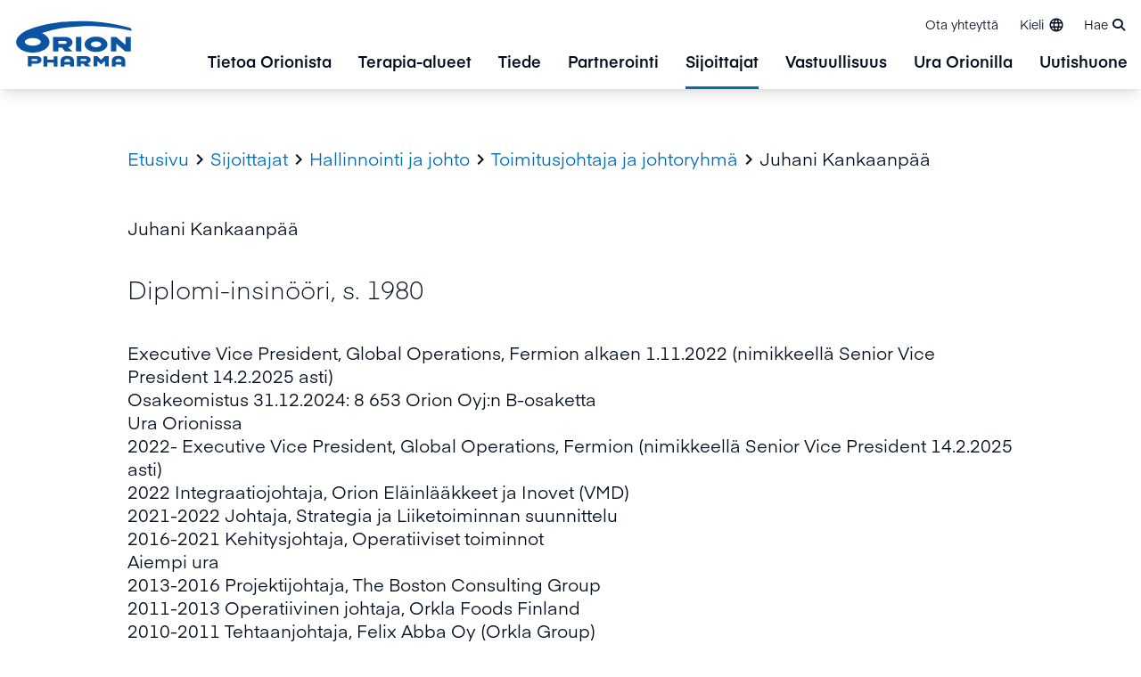

--- FILE ---
content_type: text/html; charset=utf-8
request_url: https://www.orionpharma.com/fi/sijoittajat/hallinnointi-ja-johto/toimitusjohtaja-ja-johtoryhma/juhani-kankaanpaa/
body_size: 16508
content:

<!doctype html>
<!--[if IE 9 ]>
	<html class="ie9" lang="fi">
<![endif]-->
<!--[if (gt IE 9)|(lt IE 9)]><!-->
<html lang="fi">
<!--<![endif]-->
<head>
	


<script id="CookieConsent" type="text/javascript" data-culture="FI" src="https://policy.app.cookieinformation.com/uc.js" data-gcm-version="2.0"></script>

<!-- Google Tag Manager -->
<script>(function(w,d,s,l,i){w[l]=w[l]||[];w[l].push({'gtm.start':
new Date().getTime(),event:'gtm.js'});var f=d.getElementsByTagName(s)[0],
j=d.createElement(s),dl=l!='dataLayer'?'&l='+l:'';j.async=true;j.src=
'https://www.googletagmanager.com/gtm.js?id='+i+dl;f.parentNode.insertBefore(j,f);
})(window,document,'script','dataLayer','GTM-N8BBWBX');</script>
<!-- End Google Tag Manager -->

<style>
a.lvl-1 {
    line-height: 1;
    margin-top: 0.3rem;
}
</style>
	<meta charset="utf-8" />
	<meta http-equiv="x-ua-compatible" content="IE=10.000">
	<meta name="format-detection" content="telephone=no">
	<meta name="viewport" content="width=device-width, initial-scale=1.0 shrink-to-fit=no">
	<title>Juhani Kankaanp&#xE4;&#xE4;</title>
	

		<meta name="description" content="Diplomi-insinööri, s. 1980" />
		<meta property="og:title" content="Juhani Kankaanp&#xE4;&#xE4;" />
		<meta property="og:url" content="https://www.orionpharma.com/fi/sijoittajat/hallinnointi-ja-johto/toimitusjohtaja-ja-johtoryhma/juhani-kankaanpaa/" />
			<meta property="og:locale" content="fi" />
			<meta property="og:description" content="Diplomi-insinööri, s. 1980" />
		<meta name="twitter:card" content="summary_large_image">
		<link rel="canonical" href="https://www.orionpharma.com/fi/sijoittajat/hallinnointi-ja-johto/toimitusjohtaja-ja-johtoryhma/juhani-kankaanpaa/"/>
<link href="https://www.orionpharma.com/investors/corporate-governance/ceo-and-executive-team/juhani-kankaanpaa/" hreflang="en" rel="alternate" /><link href="https://www.orionpharma.com/fi/sijoittajat/hallinnointi-ja-johto/toimitusjohtaja-ja-johtoryhma/juhani-kankaanpaa/" hreflang="fi" rel="alternate" />
	<script>
!function(T,l,y){var S=T.location,k="script",D="instrumentationKey",C="ingestionendpoint",I="disableExceptionTracking",E="ai.device.",b="toLowerCase",w="crossOrigin",N="POST",e="appInsightsSDK",t=y.name||"appInsights";(y.name||T[e])&&(T[e]=t);var n=T[t]||function(d){var g=!1,f=!1,m={initialize:!0,queue:[],sv:"5",version:2,config:d};function v(e,t){var n={},a="Browser";return n[E+"id"]=a[b](),n[E+"type"]=a,n["ai.operation.name"]=S&&S.pathname||"_unknown_",n["ai.internal.sdkVersion"]="javascript:snippet_"+(m.sv||m.version),{time:function(){var e=new Date;function t(e){var t=""+e;return 1===t.length&&(t="0"+t),t}return e.getUTCFullYear()+"-"+t(1+e.getUTCMonth())+"-"+t(e.getUTCDate())+"T"+t(e.getUTCHours())+":"+t(e.getUTCMinutes())+":"+t(e.getUTCSeconds())+"."+((e.getUTCMilliseconds()/1e3).toFixed(3)+"").slice(2,5)+"Z"}(),iKey:e,name:"Microsoft.ApplicationInsights."+e.replace(/-/g,"")+"."+t,sampleRate:100,tags:n,data:{baseData:{ver:2}}}}var h=d.url||y.src;if(h){function a(e){var t,n,a,i,r,o,s,c,u,p,l;g=!0,m.queue=[],f||(f=!0,t=h,s=function(){var e={},t=d.connectionString;if(t)for(var n=t.split(";"),a=0;a<n.length;a++){var i=n[a].split("=");2===i.length&&(e[i[0][b]()]=i[1])}if(!e[C]){var r=e.endpointsuffix,o=r?e.location:null;e[C]="https://"+(o?o+".":"")+"dc."+(r||"services.visualstudio.com")}return e}(),c=s[D]||d[D]||"",u=s[C],p=u?u+"/v2/track":d.endpointUrl,(l=[]).push((n="SDK LOAD Failure: Failed to load Application Insights SDK script (See stack for details)",a=t,i=p,(o=(r=v(c,"Exception")).data).baseType="ExceptionData",o.baseData.exceptions=[{typeName:"SDKLoadFailed",message:n.replace(/\./g,"-"),hasFullStack:!1,stack:n+"\nSnippet failed to load ["+a+"] -- Telemetry is disabled\nHelp Link: https://go.microsoft.com/fwlink/?linkid=2128109\nHost: "+(S&&S.pathname||"_unknown_")+"\nEndpoint: "+i,parsedStack:[]}],r)),l.push(function(e,t,n,a){var i=v(c,"Message"),r=i.data;r.baseType="MessageData";var o=r.baseData;return o.message='AI (Internal): 99 message:"'+("SDK LOAD Failure: Failed to load Application Insights SDK script (See stack for details) ("+n+")").replace(/\"/g,"")+'"',o.properties={endpoint:a},i}(0,0,t,p)),function(e,t){if(JSON){var n=T.fetch;if(n&&!y.useXhr)n(t,{method:N,body:JSON.stringify(e),mode:"cors"});else if(XMLHttpRequest){var a=new XMLHttpRequest;a.open(N,t),a.setRequestHeader("Content-type","application/json"),a.send(JSON.stringify(e))}}}(l,p))}function i(e,t){f||setTimeout(function(){!t&&m.core||a()},500)}var e=function(){var n=l.createElement(k);n.src=h;var e=y[w];return!e&&""!==e||"undefined"==n[w]||(n[w]=e),n.onload=i,n.onerror=a,n.onreadystatechange=function(e,t){"loaded"!==n.readyState&&"complete"!==n.readyState||i(0,t)},n}();y.ld<0?l.getElementsByTagName("head")[0].appendChild(e):setTimeout(function(){l.getElementsByTagName(k)[0].parentNode.appendChild(e)},y.ld||0)}try{m.cookie=l.cookie}catch(p){}function t(e){for(;e.length;)!function(t){m[t]=function(){var e=arguments;g||m.queue.push(function(){m[t].apply(m,e)})}}(e.pop())}var n="track",r="TrackPage",o="TrackEvent";t([n+"Event",n+"PageView",n+"Exception",n+"Trace",n+"DependencyData",n+"Metric",n+"PageViewPerformance","start"+r,"stop"+r,"start"+o,"stop"+o,"addTelemetryInitializer","setAuthenticatedUserContext","clearAuthenticatedUserContext","flush"]),m.SeverityLevel={Verbose:0,Information:1,Warning:2,Error:3,Critical:4};var s=(d.extensionConfig||{}).ApplicationInsightsAnalytics||{};if(!0!==d[I]&&!0!==s[I]){var c="onerror";t(["_"+c]);var u=T[c];T[c]=function(e,t,n,a,i){var r=u&&u(e,t,n,a,i);return!0!==r&&m["_"+c]({message:e,url:t,lineNumber:n,columnNumber:a,error:i}),r},d.autoExceptionInstrumented=!0}return m}(y.cfg);function a(){y.onInit&&y.onInit(n)}(T[t]=n).queue&&0===n.queue.length?(n.queue.push(a),n.trackPageView({})):a()}(window,document,{src: "https://js.monitor.azure.com/scripts/b/ai.2.gbl.min.js", crossOrigin: "anonymous", cfg: {instrumentationKey: 'a803692e-2535-47f6-a28d-2626c2c70bcc', disableCookiesUsage: false }});
</script>

			<link rel="icon" type="image/png" sizes="32x32" href="/4aa5ff/globalassets/00-orion-brand-images---for-all-sites/orion_favicon_32.png?w=32&amp;h=32&amp;mode=DownFit&amp;hash=64d88523d8170b8a737dc7a576d4a56c">
		<link rel="icon" type="image/png" sizes="16x16" href="/4aa5ff/globalassets/00-orion-brand-images---for-all-sites/orion_favicon_16.png?w=16&amp;h=16&amp;mode=DownFit&amp;hash=5072ad16e0dbe1ae0ebca257de8f47f2">

	<meta name="msapplication-TileColor" content="#ffffff">
	<meta name="theme-color" content="#ffffff">
	<link href="/Static/dist/global.a53286335cdcd8138174.css" rel="stylesheet" />
	

</head>

<body>
	<a href="#main-content" class="transition left-0 absolute bg-white z-[100] p-16 m-16 -translate-y-200 focus:translate-y-0">Siirry p&#xE4;&#xE4;sis&#xE4;lt&#xF6;&#xF6;n</a>
	


<!-- Google Tag Manager (noscript) -->
<noscript><iframe src=https://www.googletagmanager.com/ns.html?id=GTM-N8BBWBX
height="0" width="0" style="display:none;visibility:hidden"></iframe></noscript>
<!-- End Google Tag Manager (noscript) -->
	

	

	<header class="page-header">
		

<div class="bg-white shadow-lg relative z-50 h-full w-full">
	<div class="flex mx-auto w-full max-w-screen-xl h-full bg-white">
			<a href="/fi/" class="bg-white flex self-center pl-15">
				<img src="/4abf1f/globalassets/orion_pharma_logo.svg" alt="Orion Pharma logo " class="logo max-w-[116px] md:max-w-[137px]" />
			</a>
		<div class="flex bg-white justify-center lg:flex-col flex-grow items-end">
			<ul class="flex flex-grow flex-row-reverse lg:flex-row flex-1 list-none py-2 lg:mb-0">
						<li class="hidden lg:block text-xs self-center">
							<a href="/fi/ota-yhteytta/" class="inline-block p-12 hover:text-orionBlue">Ota yhteytt&#xE4;</a>
						</li>
				<li class="flex text-right text-xs self-end h-50 md:self-center">
					
	<button class="language-menu-toggler inline-flex items-center py-10 px-12 hover:text-orionBlue" aria-expanded="false">
		<span class="hidden lg:block mr-5">Kieli</span>
		<span class="icon-language"></span>
	</button>
	<div class="language-menu absolute bg-white left-0 h-[calc(100vh-75px)] lg:h-auto opacity-0 transition-opacity lg:overflow-y-visible invisible shadow-mega text-left top-full w-full z-50" aria-hidden="true">
		<div class="container xl:max-w-screen-xl lg:flex md:gap-30 lg:gap-45 sm:px-50 xl:px-10 py-15 md:py-45 md:pt-65 max-h-[calc(100vh-10rem)] overflow-y-auto relative text-sm max-w-screen-lg w-full">
			<button class="language-menu-close absolute mr-50 xl:mr-0 mt-65 top-0 right-0 hidden md:block group">
				<span class="material-icons text-orionBlue group-hover:text-orionMiddleBlue text-[4rem]">&#xE5CD;</span>
			</button>

			<div class="w-full pl-20 max-h-screen mb-48 overflow-y-auto lg:mb-0 lg:ml-[15%] lg:w-10/12">
					<ul class="sm:w-full">
						<li class="language-local-sites">
							<h2 class="h4 mb-48 mt-0">Paikkamme</h2>
							<ul class="language-menu__countries grid gap-y-18 gap-x-30 lg:gap-x-45" style="--grid-col:30; --grid-col-2:15; --grid-col-3:10; --grid-col-4:8">
									<li class="language-menu__country group relative">
		<div class="flex flex-wrap items-center">

				<a target="_blank" class="flex items-center hover:text-orionBlue pb-2 " href="http://www.orionpharma.com.au/">
						<img class="w-20 mr-8" src="/Static/icons/flags/au.svg" alt="Australia flag" />
					Australia
				</a>
		</div>
									</li>
									<li class="language-menu__country group relative">
		<div class="flex flex-wrap items-center">

				<a target="_blank" class="flex items-center hover:text-orionBlue pb-2 " href="https://www.orionpharma.at/">
						<img class="w-20 mr-8" src="/Static/icons/flags/at.svg" alt="Austria flag" />
					Austria
				</a>
		</div>
									</li>
									<li class="language-menu__country group relative">
		<div class="flex flex-wrap items-center">

				<a target="_blank" class="flex items-center hover:text-orionBlue pb-2 mr-6 " href="http://www.orionpharma.be/">
						<img class="w-20 mr-8" src="/Static/icons/flags/be.svg" alt="Belgium flag" />
					Belgium
				</a>
					<a data-language="" href="http://www.orionpharma.be/" target="_blank" class="uppercase font-eina-semibold text-xs hover:text-orionBlue px-8 language-link">nl</a>
					<a data-language="" href="https://www.orionpharma.be/fr/" target="_blank" class="uppercase font-eina-semibold text-xs hover:text-orionBlue px-8 language-link">fr</a>
		</div>
									</li>
									<li class="language-menu__country group relative">
		<div class="flex flex-wrap items-center">

				<a target="_blank" class="flex items-center hover:text-orionBlue pb-2 " href="http://www.orionpharma.cn/">
						<img class="w-20 mr-8" src="/Static/icons/flags/cn.svg" alt="China flag" />
					China
				</a>
		</div>
									</li>
									<li class="language-menu__country group relative">
		<div class="flex flex-wrap items-center">

				<a target="_blank" class="flex items-center hover:text-orionBlue pb-2 " href="http://www.orionpharma.cz/">
						<img class="w-20 mr-8" src="/Static/icons/flags/cz.svg" alt="Czech Republic flag" />
					Czech Republic
				</a>
		</div>
									</li>
									<li class="language-menu__country group relative">
		<div class="flex flex-wrap items-center">

				<a target="_blank" class="flex items-center hover:text-orionBlue pb-2 " href="http://www.orionpharma.dk/">
						<img class="w-20 mr-8" src="/Static/icons/flags/dk.svg" alt="Denmark flag" />
					Denmark
				</a>
		</div>
									</li>
									<li class="language-menu__country group relative">
		<div class="flex flex-wrap items-center">

				<a target="_blank" class="flex items-center hover:text-orionBlue pb-2 " href="http://www.orionpharma.ee/">
						<img class="w-20 mr-8" src="/Static/icons/flags/ee.svg" alt="Estonia flag" />
					Estonia
				</a>
		</div>
									</li>
									<li class="language-menu__country group relative">
		<div class="flex flex-wrap items-center">

				<a class="flex items-center hover:text-orionBlue pb-2 mr-6 " href="https://www.orion.fi/fi/sijoittajat/hallinnointi-ja-johto/toimitusjohtaja-ja-johtoryhma/juhani-kankaanpaa/">
						<img class="w-20 mr-8" src="/Static/icons/flags/fi.svg" alt="Finland flag" />
					Finland
				</a>
					<a data-language="fi" href="https://www.orion.fi/fi/sijoittajat/hallinnointi-ja-johto/toimitusjohtaja-ja-johtoryhma/juhani-kankaanpaa/" class="uppercase font-eina-semibold text-xs hover:text-orionBlue px-8 language-link">fi</a>
					<a data-language="en" href="https://www.orionpharma.com/investors/corporate-governance/ceo-and-executive-team/juhani-kankaanpaa/" class="uppercase font-eina-semibold text-xs hover:text-orionBlue px-8 language-link">en</a>
		</div>
									</li>
									<li class="language-menu__country group relative">
		<div class="flex flex-wrap items-center">

				<a target="_blank" class="flex items-center hover:text-orionBlue pb-2 " href="http://www.orionpharma.fr/">
						<img class="w-20 mr-8" src="/Static/icons/flags/fr.svg" alt="France flag" />
					France
				</a>
		</div>
									</li>
									<li class="language-menu__country group relative">
		<div class="flex flex-wrap items-center">

				<a target="_blank" class="flex items-center hover:text-orionBlue pb-2 " href="http://www.orionpharma.de/">
						<img class="w-20 mr-8" src="/Static/icons/flags/de.svg" alt="Germany flag" />
					Germany
				</a>
		</div>
									</li>
									<li class="language-menu__country group relative">
		<div class="flex flex-wrap items-center">

				<a target="_blank" class="flex items-center hover:text-orionBlue pb-2 " href="http://www.orionpharma.hu/">
						<img class="w-20 mr-8" src="/Static/icons/flags/hu.svg" alt="Hungary flag" />
					Hungary
				</a>
		</div>
									</li>
									<li class="language-menu__country group relative">
		<div class="flex flex-wrap items-center">

				<a target="_blank" class="flex items-center hover:text-orionBlue pb-2 " href="http://www.orionpharma.in/">
						<img class="w-20 mr-8" src="/Static/icons/flags/in.svg" alt="India flag" />
					India
				</a>
		</div>
									</li>
									<li class="language-menu__country group relative">
		<div class="flex flex-wrap items-center">

				<a target="_blank" class="flex items-center hover:text-orionBlue pb-2 " href="http://www.orionpharma.ie/">
						<img class="w-20 mr-8" src="/Static/icons/flags/ie.svg" alt="Ireland flag" />
					Ireland
				</a>
		</div>
									</li>
									<li class="language-menu__country group relative">
		<div class="flex flex-wrap items-center">

				<a target="_blank" class="flex items-center hover:text-orionBlue pb-2 " href="http://www.orionpharma.it/">
						<img class="w-20 mr-8" src="/Static/icons/flags/it.svg" alt="Italy flag" />
					Italy
				</a>
		</div>
									</li>
									<li class="language-menu__country group relative">
		<div class="flex flex-wrap items-center">

				<a target="_blank" class="flex items-center hover:text-orionBlue pb-2 " href="https://www.orionpharma.co.jp/">
						<img class="w-20 mr-8" src="/Static/icons/flags/jp.svg" alt="Japan flag" />
					Japan
				</a>
		</div>
									</li>
									<li class="language-menu__country group relative">
		<div class="flex flex-wrap items-center">

				<a target="_blank" class="flex items-center hover:text-orionBlue pb-2 mr-6 " href="http://www.orionpharma.kz/">
						<img class="w-20 mr-8" src="/Static/icons/flags/kz.svg" alt="Kazakhstan flag" />
					Kazakhstan
				</a>
					<a data-language="" href="http://www.orionpharma.kz/" target="_blank" class="uppercase font-eina-semibold text-xs hover:text-orionBlue px-8 language-link">ru</a>
					<a data-language="" href="http://www.orionpharma.kz/kk/" target="_blank" class="uppercase font-eina-semibold text-xs hover:text-orionBlue px-8 language-link">kz</a>
		</div>
									</li>
									<li class="language-menu__country group relative">
		<div class="flex flex-wrap items-center">

				<a target="_blank" class="flex items-center hover:text-orionBlue pb-2 " href="http://www.orionpharma.lv/">
						<img class="w-20 mr-8" src="/Static/icons/flags/lv.svg" alt="Latvia flag" />
					Latvia
				</a>
		</div>
									</li>
									<li class="language-menu__country group relative">
		<div class="flex flex-wrap items-center">

				<a target="_blank" class="flex items-center hover:text-orionBlue pb-2 " href="http://www.orionpharma.lt/">
						<img class="w-20 mr-8" src="/Static/icons/flags/lt.svg" alt="Lithuania flag" />
					Lithuania
				</a>
		</div>
									</li>
									<li class="language-menu__country group relative">
		<div class="flex flex-wrap items-center">

				<a target="_blank" class="flex items-center hover:text-orionBlue pb-2 " href="http://www.orionpharma.my/">
						<img class="w-20 mr-8" src="/Static/icons/flags/my.svg" alt="Malaysia flag" />
					Malaysia
				</a>
		</div>
									</li>
									<li class="language-menu__country group relative">
		<div class="flex flex-wrap items-center">

				<a target="_blank" class="flex items-center hover:text-orionBlue pb-2 mr-6 " href="http://www.orionpharma.nl/">
						<img class="w-20 mr-8" src="/Static/icons/flags/nl.svg" alt="Netherlands flag" />
					Netherlands
				</a>
					<a data-language="" href="http://www.orionpharma.nl/" target="_blank" class="uppercase font-eina-semibold text-xs hover:text-orionBlue px-8 language-link">nl</a>
					<a data-language="" href="http://www.orionpharma.nl/fr/" target="_blank" class="uppercase font-eina-semibold text-xs hover:text-orionBlue px-8 language-link">fr</a>
		</div>
									</li>
									<li class="language-menu__country group relative">
		<div class="flex flex-wrap items-center">

				<a target="_blank" class="flex items-center hover:text-orionBlue pb-2 " href="http://www.orionpharma.no/">
						<img class="w-20 mr-8" src="/Static/icons/flags/no.svg" alt="Norway flag" />
					Norway
				</a>
		</div>
									</li>
									<li class="language-menu__country group relative">
		<div class="flex flex-wrap items-center">

				<a target="_blank" class="flex items-center hover:text-orionBlue pb-2 " href="http://www.orionpharma.info.pl/">
						<img class="w-20 mr-8" src="/Static/icons/flags/pl.svg" alt="Poland flag" />
					Poland
				</a>
		</div>
									</li>
									<li class="language-menu__country group relative">
		<div class="flex flex-wrap items-center">

				<a target="_blank" class="flex items-center hover:text-orionBlue pb-2 " href="https://www.orionpharma.sg/">
						<img class="w-20 mr-8" src="/Static/icons/flags/sg.svg" alt="Singapore flag" />
					Singapore
				</a>
		</div>
									</li>
									<li class="language-menu__country group relative">
		<div class="flex flex-wrap items-center">

				<a target="_blank" class="flex items-center hover:text-orionBlue pb-2 " href="https://www.orionpharma.si/">
						<img class="w-20 mr-8" src="/Static/icons/flags/si.svg" alt="Slovenia flag" />
					Slovenia
				</a>
		</div>
									</li>
									<li class="language-menu__country group relative">
		<div class="flex flex-wrap items-center">

				<a target="_blank" class="flex items-center hover:text-orionBlue pb-2 " href="http://www.orionpharma.es/">
						<img class="w-20 mr-8" src="/Static/icons/flags/es.svg" alt="Spain flag" />
					Spain
				</a>
		</div>
									</li>
									<li class="language-menu__country group relative">
		<div class="flex flex-wrap items-center">

				<a target="_blank" class="flex items-center hover:text-orionBlue pb-2 " href="http://www.orionpharma.se/">
						<img class="w-20 mr-8" src="/Static/icons/flags/se.svg" alt="Sweden flag" />
					Sweden
				</a>
		</div>
									</li>
									<li class="language-menu__country group relative">
		<div class="flex flex-wrap items-center">

				<a target="_blank" class="flex items-center hover:text-orionBlue pb-2 " href="https://www.orionpharma.ch">
						<img class="w-20 mr-8" src="/Static/icons/flags/ch.svg" alt="Switzerland flag" />
					Switzerland
				</a>
		</div>
									</li>
									<li class="language-menu__country group relative">
		<div class="flex flex-wrap items-center">

				<a target="_blank" class="flex items-center hover:text-orionBlue pb-2 " href="https://www.orionpharma.co.th/">
						<img class="w-20 mr-8" src="/Static/icons/flags/th.svg" alt="Thailand flag" />
					Thailand
				</a>
		</div>
									</li>
									<li class="language-menu__country group relative">
		<div class="flex flex-wrap items-center">

				<a target="_blank" class="flex items-center hover:text-orionBlue pb-2 " href="http://www.orionpharma.co.uk/">
						<img class="w-20 mr-8" src="/Static/icons/flags/gb.svg" alt="UK flag" />
					UK
				</a>
		</div>
									</li>
									<li class="language-menu__country group relative">
		<div class="flex flex-wrap items-center">

				<a target="_blank" class="flex items-center hover:text-orionBlue pb-2 " href="http://www.orionpharma.com.ua/">
						<img class="w-20 mr-8" src="/Static/icons/flags/ua.svg" alt="Ukraine flag" />
					Ukraine
				</a>
		</div>
									</li>
							</ul>
						</li>
					</ul>

					<a class="group text-orionBlue hover:text-orionMiddleBlue" href="/fi/" target="_blank"><h2 class="h4 mb-10">Globaali sivusto <span class="material-icons align-middle text-xxxl transition-transform group-hover:translate-x-5">&#xE8E4;</span></h2></a>
			</div>
		</div>
	</div>


				</li>
					<li class="flex lg:text-xs self-end h-50 md:self-center">
						<button class="page-header__search-toggler inline-block hover:text-orionBlue py-15 lg:py-10 pl-10 pr-18" aria-expanded="false"><span class="hidden lg:inline-block">Hae</span><i class="fas fa-search block lg:inline leading-[0] text-[2.2rem] lg:text-[1.4rem] ml-5"></i></button>
					</li>
				


			</ul>


	<div class="page-header__search-form absolute bottom-0 left-0 opacity-0 transition-opacity -translate-y-full w-full z-30" aria-hidden="true">
		<form action="/fi/sivustohaku/" class="bg-babyBlue40 fixed hidden h-screen overflow-y-auto left-0 -top-75 lg:-top-100 w-full">
			<div class="py-0">
				<div class="container max-w-screen-xl pb-55 pt-100 md:pt-200 relative">
					<button class="page-header__search-form-close absolute mt-20 top-0 right-0 lg:mr-15 py-10 px-20 text-orionBlue group">
						<span class="material-icons text-inherit text-[6rem] text-orionBlue group-hover:text-orionMiddleBlue">&#xE5CD;</span>
					</button>
					<div class="container max-w-screen-lg text-center">
						<h2 class="h3">Mit&#xE4; olet etsim&#xE4;ss&#xE4;?</h2>
					</div>
					<div class="container flex max-w-screen-lg p-0 relative rounded-full shadow-lg bg-white">
						<input type="search" name="q" class="page-header__search-input bg-white block outline-none py-15 pl-20 pr-0 md:pl-30 rounded-l-full w-full" placeholder="Kirjoita hakusana..." />
						<button type="submit" class="page-header__search-button arrow-link bg-white pl-10 pr-20 md:px-30 rounded-r-full text-xxl">
							<span class="sr-only"></span>
							<span class="material-icons transition-transform group-hover:translate-x-1">&#xE8E4;</span>
						</button>
					</div>
				</div>
			</div>
				<div class="container max-w-screen-md pb-50">
					<div class="mb-30 text-sm text-center">Pikalinkit</div>
					<div class="flex flex-col md:flex-row gap-30 justify-center">
							<a href="/fi/uutishuone/" class="bg-orionBlue hover:bg-orionMiddleBlue flex flex-col gap-15 justify-start items-center py-15 md:py-30 px-15 rounded-lg text-white transition-colors w-full md:w-4/12">
								<div class="icon text-center h-50 max-w-[8rem] w-full icon-orion-icon-newsroom"></div>
									<div class="font-eina-semibold text-center">Uutishuone</div>
							</a>
							<a href="/fi/ura-orionilla/" class="bg-orionBlue hover:bg-orionMiddleBlue flex flex-col gap-15 justify-start items-center py-15 md:py-30 px-15 rounded-lg text-white transition-colors w-full md:w-4/12">
								<div class="icon text-center h-50 max-w-[8rem] w-full icon-orion-icon-career"></div>
									<div class="font-eina-semibold text-center">Ura Orionilla</div>
							</a>
							<a href="/fi/ota-yhteytta/" class="bg-orionBlue hover:bg-orionMiddleBlue flex flex-col gap-15 justify-start items-center py-15 md:py-30 px-15 rounded-lg text-white transition-colors w-full md:w-4/12">
								<div class="icon text-center h-50 max-w-[8rem] w-full icon-orion-icon-service-desk"></div>
									<div class="font-eina-semibold text-center">Ota yhteytt&#xE4;</div>
							</a>
					</div>
				</div>
		</form>
	</div>

				<ul class="first-level flex-grow flex-1 font-eina-semibold list-none hidden lg:flex">
						<li class="px-15 flex">
							<a href="/fi/tietoa-orionista/" class="lvl-1 group text-[18px] relative hover:text-orionBlue">Tietoa Orionista</a>
							<div class="mega group-hover:block absolute bg-white flex top-full w-full py-50 left-0 shadow-mega hidden">
								<div class="flex container max-w-screen-xl">
									<div class="w-1/3 flex justify-center pr-12">
										<div class="flex flex-col">
											<div class="self-center text-center">
												<a href="/fi/tietoa-orionista/" class="group flex flex-col">
													<div class="relative overflow-hidden w-230 h-230 self-center rounded-full">
														<img src="/4a0988/globalassets/00-orion-brand-images---for-all-sites/section-landing-page-hero-images/blue/orion_about-orion-main-image_2024_1920x1080.png" alt="Orion_about-orion-main-image_2024_1920x1080.png" class="rounded-full h-full transform transition-transform ease-in duration-100 group-hover:scale-105 bg-gray-200 object-cover" />
													</div>
													<div class="mt-24 font-eina text-[16px]">P&#xE4;&#xE4;sivulle</div>
													<div class="flex justify-center relative text-xxl mt-6 px-4 font-eina-semibold text-black group-hover:text-orionBlue hover:text-orionBlue lvl-2-main-arrow">Tietoa Orionista</div>
												</a>
											</div>
										</div>
									</div>
									<ul class="second-level relative w-1/3">
											<li class="my--4">
												<a href="/fi/tietoa-orionista/orionin-tarkoitus-ja-arvot/" class="lvl-2 block font-eina text-[16px] relative py-12 pr-12 border-b border-babyBlue hover:border-orionBlue hover:text-orionBlue " style="">Orionin tarkoitus ja arvot</a>
											</li>
											<li class="my--4">
												<a href="/fi/tietoa-orionista/historian-aikajana/" class="lvl-2 block font-eina text-[16px] relative py-12 pr-12 border-b border-babyBlue hover:border-orionBlue hover:text-orionBlue " style="">Historian aikajana</a>
											</li>
											<li class="my--4">
												<a href="/fi/tietoa-orionista/liiketoimintamme/" class="lvl-2 block font-eina text-[16px] relative py-12 pr-12 border-b border-babyBlue hover:border-orionBlue hover:text-orionBlue lvl-2-arrow" style="">Liiketoimintamme</a>
													<ul class="third-level absolute hidden left-full top-0 w-full pl-24 h-auto bg-white">
															<li class="my--4">
																<a href="/fi/tietoa-orionista/liiketoimintamme/missa-me-toimimme/" class="lvl-3 block font-eina text-[16px] py-12 border-b border-babyBlue hover:border-orionBlue hover:text-blue">Miss&#xE4; me toimimme</a>
															</li>
															<li class="my--4">
																<a href="/fi/tietoa-orionista/liiketoimintamme/hankinta/" class="lvl-3 block font-eina text-[16px] py-12 border-b border-babyBlue hover:border-orionBlue hover:text-blue">Hankinta</a>
															</li>
													</ul>
											</li>
											<li class="my--4">
												<a href="/fi/tietoa-orionista/tuotteet/" class="lvl-2 block font-eina text-[16px] relative py-12 pr-12 border-b border-babyBlue hover:border-orionBlue hover:text-orionBlue lvl-2-arrow" style="">Tuotteet</a>
													<ul class="third-level absolute hidden left-full top-0 w-full pl-24 h-auto bg-white">
															<li class="my--4">
																<a href="/fi/tietoa-orionista/tuotteet/laaketurvallisuus/" class="lvl-3 block font-eina text-[16px] py-12 border-b border-babyBlue hover:border-orionBlue hover:text-blue">L&#xE4;&#xE4;keturvallisuus</a>
															</li>
															<li class="my--4">
																<a href="/fi/tietoa-orionista/tuotteet/itsehoitovalmisteet/" class="lvl-3 block font-eina text-[16px] py-12 border-b border-babyBlue hover:border-orionBlue hover:text-blue">Itsehoitovalmisteet</a>
															</li>
															<li class="my--4">
																<a href="/fi/tietoa-orionista/tuotteet/laakevalmisteet/" class="lvl-3 block font-eina text-[16px] py-12 border-b border-babyBlue hover:border-orionBlue hover:text-blue">L&#xE4;&#xE4;kevalmisteet</a>
															</li>
															<li class="my--4">
																<a href="/fi/tietoa-orionista/tuotteet/elainlaakkeet-ja-elainten-hyvinvointituotteet/" class="lvl-3 block font-eina text-[16px] py-12 border-b border-babyBlue hover:border-orionBlue hover:text-blue">El&#xE4;inl&#xE4;&#xE4;kkeet ja el&#xE4;inten hyvinvointituotteet</a>
															</li>
															<li class="my--4">
																<a href="/fi/tietoa-orionista/tuotteet/laakkeiden-vaikuttavat-aineet/" class="lvl-3 block font-eina text-[16px] py-12 border-b border-babyBlue hover:border-orionBlue hover:text-blue">L&#xE4;&#xE4;kkeiden vaikuttavat aineet</a>
															</li>
													</ul>
											</li>
									</ul>
								</div>
							</div>
						</li>
						<li class="px-15 flex">
							<a href="/fi/terapia-alueet/" class="lvl-1 group text-[18px] relative hover:text-orionBlue">Terapia-alueet</a>
							<div class="mega group-hover:block absolute bg-white flex top-full w-full py-50 left-0 shadow-mega hidden">
								<div class="flex container max-w-screen-xl">
									<div class="w-1/3 flex justify-center pr-12">
										<div class="flex flex-col">
											<div class="self-center text-center">
												<a href="/fi/terapia-alueet/" class="group flex flex-col">
													<div class="relative overflow-hidden w-230 h-230 self-center rounded-full">
														<img src="/4a1bca/globalassets/00-orion-brand-images---for-all-sites/block-images/well-being-and-society/well-being_society_2024_1920x1440-38.jpg" alt="Well-being_society_2024_1920x1440-38.jpg" class="rounded-full h-full transform transition-transform ease-in duration-100 group-hover:scale-105 bg-gray-200 object-cover" />
													</div>
													<div class="mt-24 font-eina text-[16px]">P&#xE4;&#xE4;sivulle</div>
													<div class="flex justify-center relative text-xxl mt-6 px-4 font-eina-semibold text-black group-hover:text-orionBlue hover:text-orionBlue lvl-2-main-arrow">Terapia-alueet</div>
												</a>
											</div>
										</div>
									</div>
									<ul class="second-level relative w-1/3">
											<li class="my--4">
												<a href="/fi/terapia-alueet/syopasairaudet/" class="lvl-2 block font-eina text-[16px] relative py-12 pr-12 border-b border-babyBlue hover:border-orionBlue hover:text-orionBlue " style="">Sy&#xF6;p&#xE4;sairaudet</a>
											</li>
											<li class="my--4">
												<a href="/fi/terapia-alueet/hengityselinsairaudet/" class="lvl-2 block font-eina text-[16px] relative py-12 pr-12 border-b border-babyBlue hover:border-orionBlue hover:text-orionBlue " style="">Hengityselinsairaudet</a>
											</li>
											<li class="my--4">
												<a href="/fi/terapia-alueet/neurologiset-sairaudet/" class="lvl-2 block font-eina text-[16px] relative py-12 pr-12 border-b border-babyBlue hover:border-orionBlue hover:text-orionBlue " style="">Neurologiset sairaudet</a>
											</li>
											<li class="my--4">
												<a href="/fi/terapia-alueet/naisen-terveys/" class="lvl-2 block font-eina text-[16px] relative py-12 pr-12 border-b border-babyBlue hover:border-orionBlue hover:text-orionBlue " style="">Naisten terveys</a>
											</li>
											<li class="my--4">
												<a href="/fi/terapia-alueet/kipu/" class="lvl-2 block font-eina text-[16px] relative py-12 pr-12 border-b border-babyBlue hover:border-orionBlue hover:text-orionBlue " style="">Kipu</a>
											</li>
											<li class="my--4">
												<a href="/fi/terapia-alueet/terveys-ja-hyvinvointi/" class="lvl-2 block font-eina text-[16px] relative py-12 pr-12 border-b border-babyBlue hover:border-orionBlue hover:text-orionBlue " style="">Terveys ja hyvinvointi</a>
											</li>
									</ul>
								</div>
							</div>
						</li>
						<li class="px-15 flex">
							<a href="/fi/tiede/" class="lvl-1 group text-[18px] relative hover:text-orionBlue">Tiede</a>
							<div class="mega group-hover:block absolute bg-white flex top-full w-full py-50 left-0 shadow-mega hidden">
								<div class="flex container max-w-screen-xl">
									<div class="w-1/3 flex justify-center pr-12">
										<div class="flex flex-col">
											<div class="self-center text-center">
												<a href="/fi/tiede/" class="group flex flex-col">
													<div class="relative overflow-hidden w-230 h-230 self-center rounded-full">
														<img src="/4a1b6f/globalassets/00-orion-brand-images---for-all-sites/block-images/research/laboratory_espoo_2024_1920x1440-6.jpg" alt="Laboratory_Espoo_2024_1920x1440-6.jpg" class="rounded-full h-full transform transition-transform ease-in duration-100 group-hover:scale-105 bg-gray-200 object-cover" />
													</div>
													<div class="mt-24 font-eina text-[16px]">P&#xE4;&#xE4;sivulle</div>
													<div class="flex justify-center relative text-xxl mt-6 px-4 font-eina-semibold text-black group-hover:text-orionBlue hover:text-orionBlue lvl-2-main-arrow">Tiede</div>
												</a>
											</div>
										</div>
									</div>
									<ul class="second-level relative w-1/3">
											<li class="my--4">
												<a href="/fi/tiede/tutkimusalueet-ja-teknologiat/" class="lvl-2 block font-eina text-[16px] relative py-12 pr-12 border-b border-babyBlue hover:border-orionBlue hover:text-orionBlue lvl-2-arrow" style="">Tutkimusalueet ja teknologiat</a>
													<ul class="third-level absolute hidden left-full top-0 w-full pl-24 h-auto bg-white">
															<li class="my--4">
																<a href="/fi/tiede/tutkimusalueet-ja-teknologiat/onkologia/" class="lvl-3 block font-eina text-[16px] py-12 border-b border-babyBlue hover:border-orionBlue hover:text-blue">Onkologia</a>
															</li>
															<li class="my--4">
																<a href="/fi/tiede/tutkimusalueet-ja-teknologiat/kipu/" class="lvl-3 block font-eina text-[16px] py-12 border-b border-babyBlue hover:border-orionBlue hover:text-blue">Kipu</a>
															</li>
													</ul>
											</li>
											<li class="my--4">
												<a href="/fi/tiede/tutkimusputki/" class="lvl-2 block font-eina text-[16px] relative py-12 pr-12 border-b border-babyBlue hover:border-orionBlue hover:text-orionBlue " style="">Tutkimusputki</a>
											</li>
											<li class="my--4">
												<a href="/fi/tiede/tieteellinen-toimintatapamme/" class="lvl-2 block font-eina text-[16px] relative py-12 pr-12 border-b border-babyBlue hover:border-orionBlue hover:text-orionBlue lvl-2-arrow" style="">Tieteellinen toimintatapamme</a>
													<ul class="third-level absolute hidden left-full top-0 w-full pl-24 h-auto bg-white">
															<li class="my--4">
																<a href="/fi/tiede/tieteellinen-toimintatapamme/laakekehitys/" class="lvl-3 block font-eina text-[16px] py-12 border-b border-babyBlue hover:border-orionBlue hover:text-blue">L&#xE4;&#xE4;kekehitys</a>
															</li>
															<li class="my--4">
																<a href="/fi/tiede/tieteellinen-toimintatapamme/uusi-kliininen-tutkimus-henkiloille-jotka-karsivat-unettomuudesta/" class="lvl-3 block font-eina text-[16px] py-12 border-b border-babyBlue hover:border-orionBlue hover:text-blue">Uusi kliininen tutkimus henkil&#xF6;ille, jotka k&#xE4;rsiv&#xE4;t unettomuudesta</a>
															</li>
													</ul>
											</li>
											<li class="my--4">
												<a href="/fi/tiede/vastuullisuus-tutkimuksessa/" class="lvl-2 block font-eina text-[16px] relative py-12 pr-12 border-b border-babyBlue hover:border-orionBlue hover:text-orionBlue " style="">Vastuullisuus tutkimuksessa</a>
											</li>
											<li class="my--4">
												<a href="/fi/tiede/orionin-tutkimussaatio/" class="lvl-2 block font-eina text-[16px] relative py-12 pr-12 border-b border-babyBlue hover:border-orionBlue hover:text-orionBlue " style="">Orionin Tutkimuss&#xE4;&#xE4;ti&#xF6;</a>
											</li>
									</ul>
								</div>
							</div>
						</li>
						<li class="px-15 flex">
							<a href="/fi/partnerointi/" class="lvl-1 group text-[18px] relative hover:text-orionBlue">Partnerointi</a>
							<div class="mega group-hover:block absolute bg-white flex top-full w-full py-50 left-0 shadow-mega !hidden">
								<div class="flex container max-w-screen-xl">
									<div class="w-1/3 flex justify-center pr-12">
										<div class="flex flex-col">
											<div class="self-center text-center">
												<a href="/fi/partnerointi/" class="group flex flex-col">
													<div class="relative overflow-hidden w-230 h-230 self-center rounded-full">
														<img src="/495612/globalassets/00-orion-brand-images---for-all-sites/block-images/office/orion_investors_28022023-5288.jpg" alt="Orion_Investors_28022023-5288.jpg" class="rounded-full h-full transform transition-transform ease-in duration-100 group-hover:scale-105 bg-gray-200 object-cover" />
													</div>
													<div class="mt-24 font-eina text-[16px]">P&#xE4;&#xE4;sivulle</div>
													<div class="flex justify-center relative text-xxl mt-6 px-4 font-eina-semibold text-black group-hover:text-orionBlue hover:text-orionBlue lvl-2-main-arrow">Partnerointi</div>
												</a>
											</div>
										</div>
									</div>
								</div>
							</div>
						</li>
						<li class="px-15 flex">
							<a href="/fi/sijoittajat/" class="lvl-1 group text-[18px] relative hover:text-orionBlue active">Sijoittajat</a>
							<div class="mega group-hover:block absolute bg-white flex top-full w-full py-50 left-0 shadow-mega hidden">
								<div class="flex container max-w-screen-xl">
									<div class="w-1/3 flex justify-center pr-12">
										<div class="flex flex-col">
											<div class="self-center text-center">
												<a href="/fi/sijoittajat/" class="group flex flex-col">
													<div class="relative overflow-hidden w-230 h-230 self-center rounded-full">
														<img src="/4a1b68/globalassets/00-orion-brand-images---for-all-sites/block-images/research/fermion_laboratory_hanko_2024_1920x1440-2.jpg" alt="Fermion_laboratory_Hanko_2024_1920x1440-2.jpg" class="rounded-full h-full transform transition-transform ease-in duration-100 group-hover:scale-105 bg-gray-200 object-cover" />
													</div>
													<div class="mt-24 font-eina text-[16px]">P&#xE4;&#xE4;sivulle</div>
													<div class="flex justify-center relative text-xxl mt-6 px-4 font-eina-semibold text-black group-hover:text-orionBlue hover:text-orionBlue lvl-2-main-arrow">Sijoittajat</div>
												</a>
											</div>
										</div>
									</div>
									<ul class="second-level relative w-1/3">
											<li class="my--4">
												<a href="/fi/sijoittajat/orion-sijoituskohteena/" class="lvl-2 block font-eina text-[16px] relative py-12 pr-12 border-b border-babyBlue hover:border-orionBlue hover:text-orionBlue lvl-2-arrow" style="">Orion sijoituskohteena</a>
													<ul class="third-level absolute hidden left-full top-0 w-full pl-24 h-auto bg-white">
															<li class="my--4">
																<a href="/fi/sijoittajat/orion-sijoituskohteena/strategia-ja-tarkoitus/" class="lvl-3 block font-eina text-[16px] py-12 border-b border-babyBlue hover:border-orionBlue hover:text-blue">Strategia ja tarkoitus</a>
															</li>
													</ul>
											</li>
											<li class="my--4">
												<a href="/fi/sijoittajat/raportit-ja-esitykset/" class="lvl-2 block font-eina text-[16px] relative py-12 pr-12 border-b border-babyBlue hover:border-orionBlue hover:text-orionBlue lvl-2-arrow" style="">Raportit ja esitykset</a>
													<ul class="third-level absolute hidden left-full top-0 w-full pl-24 h-auto bg-white">
															<li class="my--4">
																<a href="/fi/sijoittajat/raportit-ja-esitykset/tulosraportit/" class="lvl-3 block font-eina text-[16px] py-12 border-b border-babyBlue hover:border-orionBlue hover:text-blue">Tulosraportit</a>
															</li>
															<li class="my--4">
																<a href="/fi/sijoittajat/raportit-ja-esitykset/tilinpaatokset/" class="lvl-3 block font-eina text-[16px] py-12 border-b border-babyBlue hover:border-orionBlue hover:text-blue">Vuosiraportit</a>
															</li>
															<li class="my--4">
																<a href="/fi/sijoittajat/raportit-ja-esitykset/toimitusjohtajan-katsaukset/" class="lvl-3 block font-eina text-[16px] py-12 border-b border-babyBlue hover:border-orionBlue hover:text-blue">Toimitusjohtajan katsaus</a>
															</li>
															<li class="my--4">
																<a href="/fi/sijoittajat/raportit-ja-esitykset/paaomamarkkinapaivat/" class="lvl-3 block font-eina text-[16px] py-12 border-b border-babyBlue hover:border-orionBlue hover:text-blue">P&#xE4;&#xE4;omamarkkinap&#xE4;iv&#xE4;t</a>
															</li>
															<li class="my--4">
																<a href="/fi/sijoittajat/raportit-ja-esitykset/muita-esityksia/" class="lvl-3 block font-eina text-[16px] py-12 border-b border-babyBlue hover:border-orionBlue hover:text-blue">Muita esityksi&#xE4;</a>
															</li>
													</ul>
											</li>
											<li class="my--4">
												<a href="/fi/sijoittajat/taloustieto/" class="lvl-2 block font-eina text-[16px] relative py-12 pr-12 border-b border-babyBlue hover:border-orionBlue hover:text-orionBlue lvl-2-arrow" style="">Taloustieto</a>
													<ul class="third-level absolute hidden left-full top-0 w-full pl-24 h-auto bg-white">
															<li class="my--4">
																<a href="/fi/sijoittajat/taloustieto/tunnuslukutyokalu/" class="lvl-3 block font-eina text-[16px] py-12 border-b border-babyBlue hover:border-orionBlue hover:text-blue">Tunnusluvut</a>
															</li>
															<li class="my--4">
																<a href="/fi/sijoittajat/taloustieto/nakymat/" class="lvl-3 block font-eina text-[16px] py-12 border-b border-babyBlue hover:border-orionBlue hover:text-blue">N&#xE4;kym&#xE4;t ja l&#xE4;hiajan riskit</a>
															</li>
															<li class="my--4">
																<a href="/fi/sijoittajat/taloustieto/tilinpaatosperiaatteet/" class="lvl-3 block font-eina text-[16px] py-12 border-b border-babyBlue hover:border-orionBlue hover:text-blue">Tilinp&#xE4;&#xE4;t&#xF6;speriaatteet</a>
															</li>
															<li class="my--4">
																<a href="/fi/sijoittajat/taloustieto/lainat/" class="lvl-3 block font-eina text-[16px] py-12 border-b border-babyBlue hover:border-orionBlue hover:text-blue">Velkarahoitus</a>
															</li>
															<li class="my--4">
																<a href="/fi/sijoittajat/taloustieto/veropolitiikka/" class="lvl-3 block font-eina text-[16px] py-12 border-b border-babyBlue hover:border-orionBlue hover:text-blue">Veropolitiikka</a>
															</li>
													</ul>
											</li>
											<li class="my--4">
												<a href="/fi/sijoittajat/osaketietoa/" class="lvl-2 block font-eina text-[16px] relative py-12 pr-12 border-b border-babyBlue hover:border-orionBlue hover:text-orionBlue lvl-2-arrow" style="">Osaketietoa</a>
													<ul class="third-level absolute hidden left-full top-0 w-full pl-24 h-auto bg-white">
															<li class="my--4">
																<a href="/fi/sijoittajat/osaketietoa/osinko/" class="lvl-3 block font-eina text-[16px] py-12 border-b border-babyBlue hover:border-orionBlue hover:text-blue">Osinko</a>
															</li>
															<li class="my--4">
																<a href="/fi/sijoittajat/osaketietoa/porssikurssi/" class="lvl-3 block font-eina text-[16px] py-12 border-b border-babyBlue hover:border-orionBlue hover:text-blue">Osakekurssi</a>
															</li>
															<li class="my--4">
																<a href="/fi/sijoittajat/osaketietoa/vaihtoehtoiset-kauppapaikat/" class="lvl-3 block font-eina text-[16px] py-12 border-b border-babyBlue hover:border-orionBlue hover:text-blue">Vaihtoehtoiset kauppapaikat</a>
															</li>
															<li class="my--4">
																<a href="/fi/sijoittajat/osaketietoa/paatoskurssihaku/" class="lvl-3 block font-eina text-[16px] py-12 border-b border-babyBlue hover:border-orionBlue hover:text-blue">P&#xE4;&#xE4;t&#xF6;skurssihaku</a>
															</li>
															<li class="my--4">
																<a href="/fi/sijoittajat/osaketietoa/kokonaistuottolaskuri/" class="lvl-3 block font-eina text-[16px] py-12 border-b border-babyBlue hover:border-orionBlue hover:text-blue">Kokonaistuottolaskuri</a>
															</li>
															<li class="my--4">
																<a href="/fi/sijoittajat/osaketietoa/analyytikot/" class="lvl-3 block font-eina text-[16px] py-12 border-b border-babyBlue hover:border-orionBlue hover:text-blue">Analyytikot</a>
															</li>
															<li class="my--4">
																<a href="/fi/sijoittajat/osaketietoa/omat-osakkeet/" class="lvl-3 block font-eina text-[16px] py-12 border-b border-babyBlue hover:border-orionBlue hover:text-blue">Omat osakkeet</a>
															</li>
															<li class="my--4">
																<a href="/fi/sijoittajat/osaketietoa/konsensusennusteet/" class="lvl-3 block font-eina text-[16px] py-12 border-b border-babyBlue hover:border-orionBlue hover:text-blue">Konsensusennusteet</a>
															</li>
													</ul>
											</li>
											<li class="my--4">
												<a href="/fi/sijoittajat/osakkeenomistajat/" class="lvl-2 block font-eina text-[16px] relative py-12 pr-12 border-b border-babyBlue hover:border-orionBlue hover:text-orionBlue lvl-2-arrow" style="">Osakkeenomistajat</a>
													<ul class="third-level absolute hidden left-full top-0 w-full pl-24 h-auto bg-white">
															<li class="my--4">
																<a href="/fi/sijoittajat/osakkeenomistajat/suurimmat-omistajat-aanimaaran-mukaan/" class="lvl-3 block font-eina text-[16px] py-12 border-b border-babyBlue hover:border-orionBlue hover:text-blue">Suurimmat omistajat &#xE4;&#xE4;nim&#xE4;&#xE4;r&#xE4;n mukaan</a>
															</li>
															<li class="my--4">
																<a href="/fi/sijoittajat/osakkeenomistajat/suurimmat-omistajat-osakemaaran-mukaan/" class="lvl-3 block font-eina text-[16px] py-12 border-b border-babyBlue hover:border-orionBlue hover:text-blue">Suurimmat omistajat osakem&#xE4;&#xE4;r&#xE4;n mukaan</a>
															</li>
															<li class="my--4">
																<a href="/fi/sijoittajat/osakkeenomistajat/liputusilmoitukset/" class="lvl-3 block font-eina text-[16px] py-12 border-b border-babyBlue hover:border-orionBlue hover:text-blue">Liputusilmoitukset</a>
															</li>
															<li class="my--4">
																<a href="/fi/sijoittajat/osakkeenomistajat/osakkeiden-muuntaminen/" class="lvl-3 block font-eina text-[16px] py-12 border-b border-babyBlue hover:border-orionBlue hover:text-blue">Osakkeiden muuntaminen</a>
															</li>
															<li class="my--4">
																<a href="/fi/sijoittajat/osakkeenomistajat/johdon-omistus/" class="lvl-3 block font-eina text-[16px] py-12 border-b border-babyBlue hover:border-orionBlue hover:text-blue">Johdon omistus</a>
															</li>
															<li class="my--4">
																<a href="/fi/sijoittajat/osakkeenomistajat/ohjeita-ja-tietoa-osakkaille/" class="lvl-3 block font-eina text-[16px] py-12 border-b border-babyBlue hover:border-orionBlue hover:text-blue">Ohjeita ja tietoa osakkaille</a>
															</li>
													</ul>
											</li>
											<li class="my--4">
												<a href="/fi/sijoittajat/hallinnointi-ja-johto/" class="lvl-2 block font-eina text-[16px] relative py-12 pr-12 border-b border-babyBlue hover:border-orionBlue hover:text-orionBlue text-blue lvl-2-arrow" style="">Hallinnointi ja johto</a>
													<ul class="third-level absolute hidden left-full top-0 w-full pl-24 h-auto bg-white">
															<li class="my--4">
																<a href="/fi/sijoittajat/hallinnointi-ja-johto/corporate-governance/" class="lvl-3 block font-eina text-[16px] py-12 border-b border-babyBlue hover:border-orionBlue hover:text-blue">Corporate Governance</a>
															</li>
															<li class="my--4">
																<a href="/fi/sijoittajat/hallinnointi-ja-johto/selvitys-hallinto-ja-ohjausjarjestelmasta/" class="lvl-3 block font-eina text-[16px] py-12 border-b border-babyBlue hover:border-orionBlue hover:text-blue">Selvitys hallinto- ja ohjausj&#xE4;rjestelm&#xE4;st&#xE4;</a>
															</li>
															<li class="my--4">
																<a href="/fi/sijoittajat/hallinnointi-ja-johto/yhtiokokous/" class="lvl-3 block font-eina text-[16px] py-12 border-b border-babyBlue hover:border-orionBlue hover:text-blue">Yhti&#xF6;kokous</a>
															</li>
															<li class="my--4">
																<a href="/fi/sijoittajat/hallinnointi-ja-johto/hallitus/" class="lvl-3 block font-eina text-[16px] py-12 border-b border-babyBlue hover:border-orionBlue hover:text-blue">Hallitus</a>
															</li>
															<li class="my--4">
																<a href="/fi/sijoittajat/hallinnointi-ja-johto/toimitusjohtaja-ja-johtoryhma/" class="lvl-3 block font-eina text-[16px] py-12 border-b border-babyBlue hover:border-orionBlue hover:text-blue">Toimitusjohtaja ja johtoryhm&#xE4;</a>
															</li>
															<li class="my--4">
																<a href="/fi/sijoittajat/hallinnointi-ja-johto/palkitseminen/" class="lvl-3 block font-eina text-[16px] py-12 border-b border-babyBlue hover:border-orionBlue hover:text-blue">Palkitseminen</a>
															</li>
															<li class="my--4">
																<a href="/fi/sijoittajat/hallinnointi-ja-johto/riskit-ja-sisainen-valvonta/" class="lvl-3 block font-eina text-[16px] py-12 border-b border-babyBlue hover:border-orionBlue hover:text-blue">Riskit ja sis&#xE4;inen valvonta</a>
															</li>
															<li class="my--4">
																<a href="/fi/sijoittajat/hallinnointi-ja-johto/sisapiirihallinto/" class="lvl-3 block font-eina text-[16px] py-12 border-b border-babyBlue hover:border-orionBlue hover:text-blue">Sis&#xE4;piirihallinto</a>
															</li>
															<li class="my--4">
																<a href="/fi/sijoittajat/hallinnointi-ja-johto/tilintarkastus/" class="lvl-3 block font-eina text-[16px] py-12 border-b border-babyBlue hover:border-orionBlue hover:text-blue">Tilintarkastus</a>
															</li>
															<li class="my--4">
																<a href="/fi/sijoittajat/hallinnointi-ja-johto/yhtiojarjestys/" class="lvl-3 block font-eina text-[16px] py-12 border-b border-babyBlue hover:border-orionBlue hover:text-blue">Yhti&#xF6;j&#xE4;rjestys</a>
															</li>
													</ul>
											</li>
											<li class="my--4">
												<a href="/fi/sijoittajat/sijoittajakalenteri/" class="lvl-2 block font-eina text-[16px] relative py-12 pr-12 border-b border-babyBlue hover:border-orionBlue hover:text-orionBlue " style="">Sijoittajakalenteri</a>
											</li>
											<li class="my--4">
												<a href="/fi/sijoittajat/sijoittajasuhteet/" class="lvl-2 block font-eina text-[16px] relative py-12 pr-12 border-b border-babyBlue hover:border-orionBlue hover:text-orionBlue " style="">Sijoittajasuhteet</a>
											</li>
											<li class="my--4">
												<a href="/fi/sijoittajat/orionin-vuoden-2024-kohokohdat/" class="lvl-2 block font-eina text-[16px] relative py-12 pr-12 border-b border-babyBlue hover:border-orionBlue hover:text-orionBlue " style="">Orionin vuoden 2024 kohokohdat</a>
											</li>
									</ul>
								</div>
							</div>
						</li>
						<li class="px-15 flex">
							<a href="/fi/vastuullisuus/" class="lvl-1 group text-[18px] relative hover:text-orionBlue">Vastuullisuus</a>
							<div class="mega group-hover:block absolute bg-white flex top-full w-full py-50 left-0 shadow-mega hidden">
								<div class="flex container max-w-screen-xl">
									<div class="w-1/3 flex justify-center pr-12">
										<div class="flex flex-col">
											<div class="self-center text-center">
												<a href="/fi/vastuullisuus/" class="group flex flex-col">
													<div class="relative overflow-hidden w-230 h-230 self-center rounded-full">
														<img src="/4a1be7/globalassets/00-orion-brand-images---for-all-sites/block-images/nature/well-being_society_2024_1920x1440-45.jpg" alt="Well-being_society_2024_1920x1440-45.jpg" class="rounded-full h-full transform transition-transform ease-in duration-100 group-hover:scale-105 bg-gray-200 object-cover" />
													</div>
													<div class="mt-24 font-eina text-[16px]">P&#xE4;&#xE4;sivulle</div>
													<div class="flex justify-center relative text-xxl mt-6 px-4 font-eina-semibold text-black group-hover:text-orionBlue hover:text-orionBlue lvl-2-main-arrow">Vastuullisuus</div>
												</a>
											</div>
										</div>
									</div>
									<ul class="second-level relative w-1/3">
											<li class="my--4">
												<a href="/fi/vastuullisuus/vastuullisuus-orionilla/" class="lvl-2 block font-eina text-[16px] relative py-12 pr-12 border-b border-babyBlue hover:border-orionBlue hover:text-orionBlue lvl-2-arrow" style="">Vastuullisuus Orionilla</a>
													<ul class="third-level absolute hidden left-full top-0 w-full pl-24 h-auto bg-white">
															<li class="my--4">
																<a href="/fi/vastuullisuus/vastuullisuus-orionilla/vastuullisuusohjelma/" class="lvl-3 block font-eina text-[16px] py-12 border-b border-babyBlue hover:border-orionBlue hover:text-blue">Vastuullisuusohjelma</a>
															</li>
															<li class="my--4">
																<a href="/fi/vastuullisuus/vastuullisuus-orionilla/politiikat/" class="lvl-3 block font-eina text-[16px] py-12 border-b border-babyBlue hover:border-orionBlue hover:text-blue">Politiikat</a>
															</li>
															<li class="my--4">
																<a href="/fi/vastuullisuus/vastuullisuus-orionilla/sidosryhmayhteistyo/" class="lvl-3 block font-eina text-[16px] py-12 border-b border-babyBlue hover:border-orionBlue hover:text-blue">Sidosryhm&#xE4;yhteisty&#xF6;</a>
															</li>
															<li class="my--4">
																<a href="/fi/vastuullisuus/vastuullisuus-orionilla/vastuullisuusraportointi/" class="lvl-3 block font-eina text-[16px] py-12 border-b border-babyBlue hover:border-orionBlue hover:text-blue">Vastuullisuusraportointi</a>
															</li>
													</ul>
											</li>
											<li class="my--4">
												<a href="/fi/vastuullisuus/potilasturvallisuus/" class="lvl-2 block font-eina text-[16px] relative py-12 pr-12 border-b border-babyBlue hover:border-orionBlue hover:text-orionBlue lvl-2-arrow" style="">Potilasturvallisuus</a>
													<ul class="third-level absolute hidden left-full top-0 w-full pl-24 h-auto bg-white">
															<li class="my--4">
																<a href="/fi/vastuullisuus/potilasturvallisuus/laakkeiden-saatavuus-ja-huoltovarmuus/" class="lvl-3 block font-eina text-[16px] py-12 border-b border-babyBlue hover:border-orionBlue hover:text-blue">L&#xE4;&#xE4;kkeiden saatavuus ja huoltovarmuus</a>
															</li>
															<li class="my--4">
																<a href="/fi/vastuullisuus/potilasturvallisuus/tuotteen-laatu-ja-teho/" class="lvl-3 block font-eina text-[16px] py-12 border-b border-babyBlue hover:border-orionBlue hover:text-blue">Tuotteen laatu ja teho</a>
															</li>
															<li class="my--4">
																<a href="/fi/vastuullisuus/potilasturvallisuus/haittavaikutusten-seuranta/" class="lvl-3 block font-eina text-[16px] py-12 border-b border-babyBlue hover:border-orionBlue hover:text-blue">Haittavaikutusten seuranta</a>
															</li>
															<li class="my--4">
																<a href="/fi/vastuullisuus/potilasturvallisuus/laakevaarennokset/" class="lvl-3 block font-eina text-[16px] py-12 border-b border-babyBlue hover:border-orionBlue hover:text-blue">L&#xE4;&#xE4;kev&#xE4;&#xE4;renn&#xF6;kset</a>
															</li>
															<li class="my--4">
																<a href="/fi/vastuullisuus/potilasturvallisuus/tuotteiden-asianmukainen-kaytto/" class="lvl-3 block font-eina text-[16px] py-12 border-b border-babyBlue hover:border-orionBlue hover:text-blue">Tuotteiden asianmukainen k&#xE4;ytt&#xF6;</a>
															</li>
													</ul>
											</li>
											<li class="my--4">
												<a href="/fi/vastuullisuus/ymparisto/" class="lvl-2 block font-eina text-[16px] relative py-12 pr-12 border-b border-babyBlue hover:border-orionBlue hover:text-orionBlue lvl-2-arrow" style="">Ymp&#xE4;rist&#xF6;</a>
													<ul class="third-level absolute hidden left-full top-0 w-full pl-24 h-auto bg-white">
															<li class="my--4">
																<a href="/fi/vastuullisuus/ymparisto/ilmasto/" class="lvl-3 block font-eina text-[16px] py-12 border-b border-babyBlue hover:border-orionBlue hover:text-blue">Ilmasto</a>
															</li>
															<li class="my--4">
																<a href="/fi/vastuullisuus/ymparisto/laakeaineet-ymparistossa/" class="lvl-3 block font-eina text-[16px] py-12 border-b border-babyBlue hover:border-orionBlue hover:text-blue">L&#xE4;&#xE4;keaineet ymp&#xE4;rist&#xF6;ss&#xE4;</a>
															</li>
															<li class="my--4">
																<a href="/fi/vastuullisuus/ymparisto/biodiversiteetti/" class="lvl-3 block font-eina text-[16px] py-12 border-b border-babyBlue hover:border-orionBlue hover:text-blue">Biodiversiteetti</a>
															</li>
															<li class="my--4">
																<a href="/fi/vastuullisuus/ymparisto/kiertotalous/" class="lvl-3 block font-eina text-[16px] py-12 border-b border-babyBlue hover:border-orionBlue hover:text-blue">Kiertotalous</a>
															</li>
															<li class="my--4">
																<a href="/fi/vastuullisuus/ymparisto/vihrea-kemia/" class="lvl-3 block font-eina text-[16px] py-12 border-b border-babyBlue hover:border-orionBlue hover:text-blue">Vihre&#xE4; kemia</a>
															</li>
															<li class="my--4">
																<a href="/fi/vastuullisuus/ymparisto/toiminnan-ymparistovaikutukset/" class="lvl-3 block font-eina text-[16px] py-12 border-b border-babyBlue hover:border-orionBlue hover:text-blue">Toiminnan ymp&#xE4;rist&#xF6;vaikutukset</a>
															</li>
													</ul>
											</li>
											<li class="my--4">
												<a href="/fi/vastuullisuus/ihmiset/" class="lvl-2 block font-eina text-[16px] relative py-12 pr-12 border-b border-babyBlue hover:border-orionBlue hover:text-orionBlue lvl-2-arrow" style="">Ihmiset</a>
													<ul class="third-level absolute hidden left-full top-0 w-full pl-24 h-auto bg-white">
															<li class="my--4">
																<a href="/fi/vastuullisuus/ihmiset/monimuotoisuus-yhdenvertaisuus-ja-inkluusio/" class="lvl-3 block font-eina text-[16px] py-12 border-b border-babyBlue hover:border-orionBlue hover:text-blue">Monimuotoisuus, yhdenvertaisuus ja inkluusio</a>
															</li>
													</ul>
											</li>
											<li class="my--4">
												<a href="/fi/vastuullisuus/eettinen-liiketoiminta/" class="lvl-2 block font-eina text-[16px] relative py-12 pr-12 border-b border-babyBlue hover:border-orionBlue hover:text-orionBlue lvl-2-arrow" style="">Eettinen liiketoiminta</a>
													<ul class="third-level absolute hidden left-full top-0 w-full pl-24 h-auto bg-white">
															<li class="my--4">
																<a href="/fi/vastuullisuus/eettinen-liiketoiminta/ihmisoikeudet/" class="lvl-3 block font-eina text-[16px] py-12 border-b border-babyBlue hover:border-orionBlue hover:text-blue">Ihmisoikeudet</a>
															</li>
															<li class="my--4">
																<a href="/fi/vastuullisuus/eettinen-liiketoiminta/vastuullinen-toimitusketju/" class="lvl-3 block font-eina text-[16px] py-12 border-b border-babyBlue hover:border-orionBlue hover:text-blue">Vastuullinen toimitusketju</a>
															</li>
															<li class="my--4">
																<a href="/fi/vastuullisuus/eettinen-liiketoiminta/laaketutkimuksen-eettiset-periaatteet/" class="lvl-3 block font-eina text-[16px] py-12 border-b border-babyBlue hover:border-orionBlue hover:text-blue">L&#xE4;&#xE4;ketutkimuksen eettiset periaatteet</a>
															</li>
															<li class="my--4">
																<a href="/fi/vastuullisuus/eettinen-liiketoiminta/ilmoituskanava/" class="lvl-3 block font-eina text-[16px] py-12 border-b border-babyBlue hover:border-orionBlue hover:text-blue">Ilmoituskanava</a>
															</li>
													</ul>
											</li>
									</ul>
								</div>
							</div>
						</li>
						<li class="px-15 flex">
							<a href="/fi/ura-orionilla/" class="lvl-1 group text-[18px] relative hover:text-orionBlue">Ura Orionilla</a>
							<div class="mega group-hover:block absolute bg-white flex top-full w-full py-50 left-0 shadow-mega hidden">
								<div class="flex container max-w-screen-xl">
									<div class="w-1/3 flex justify-center pr-12">
										<div class="flex flex-col">
											<div class="self-center text-center">
												<a href="/fi/ura-orionilla/" class="group flex flex-col">
													<div class="relative overflow-hidden w-230 h-230 self-center rounded-full">
														<img src="/4a1ba6/globalassets/00-orion-brand-images---for-all-sites/block-images/warehouse/warehouse_salo_2024_1920x1440-7.jpg" alt="Warehouse_Salo_2024_1920x1440-7.jpg" class="rounded-full h-full transform transition-transform ease-in duration-100 group-hover:scale-105 bg-gray-200 object-cover" />
													</div>
													<div class="mt-24 font-eina text-[16px]">P&#xE4;&#xE4;sivulle</div>
													<div class="flex justify-center relative text-xxl mt-6 px-4 font-eina-semibold text-black group-hover:text-orionBlue hover:text-orionBlue lvl-2-main-arrow">Ura Orionilla</div>
												</a>
											</div>
										</div>
									</div>
									<ul class="second-level relative w-1/3">
											<li class="my--4">
												<a href="/fi/ura-orionilla/avoimet-tyopaikat/" class="lvl-2 block font-eina text-[16px] relative py-12 pr-12 border-b border-babyBlue hover:border-orionBlue hover:text-orionBlue " style="">Avoimet ty&#xF6;paikat</a>
											</li>
											<li class="my--4">
												<a href="/fi/ura-orionilla/orion-tyopaikkana/" class="lvl-2 block font-eina text-[16px] relative py-12 pr-12 border-b border-babyBlue hover:border-orionBlue hover:text-orionBlue lvl-2-arrow" style="">Orion ty&#xF6;paikkana</a>
													<ul class="third-level absolute hidden left-full top-0 w-full pl-24 h-auto bg-white">
															<li class="my--4">
																<a href="/fi/ura-orionilla/orion-tyopaikkana/tata-tarjoamme/" class="lvl-3 block font-eina text-[16px] py-12 border-b border-babyBlue hover:border-orionBlue hover:text-blue">T&#xE4;t&#xE4; tarjoamme</a>
															</li>
															<li class="my--4">
																<a href="/fi/ura-orionilla/orion-tyopaikkana/kulttuurimme-ja-arvomme/" class="lvl-3 block font-eina text-[16px] py-12 border-b border-babyBlue hover:border-orionBlue hover:text-blue">Kulttuurimme ja arvomme</a>
															</li>
															<li class="my--4">
																<a href="/fi/ura-orionilla/orion-tyopaikkana/osaamisen-kehittaminen-ja-uramahdollisuudet/" class="lvl-3 block font-eina text-[16px] py-12 border-b border-babyBlue hover:border-orionBlue hover:text-blue">Osaamisen kehitt&#xE4;minen ja uramahdollisuudet</a>
															</li>
													</ul>
											</li>
											<li class="my--4">
												<a href="/fi/ura-orionilla/kokeneet-ammattilaiset/" class="lvl-2 block font-eina text-[16px] relative py-12 pr-12 border-b border-babyBlue hover:border-orionBlue hover:text-orionBlue lvl-2-arrow" style="">Kokeneet ammattilaiset</a>
													<ul class="third-level absolute hidden left-full top-0 w-full pl-24 h-auto bg-white">
															<li class="my--4">
																<a href="/fi/ura-orionilla/kokeneet-ammattilaiset/tutkimus-ja-kehitys/" class="lvl-3 block font-eina text-[16px] py-12 border-b border-babyBlue hover:border-orionBlue hover:text-blue">Tutkimus ja kehitys</a>
															</li>
															<li class="my--4">
																<a href="/fi/ura-orionilla/kokeneet-ammattilaiset/laadunvarmistus-ja-farmasia/" class="lvl-3 block font-eina text-[16px] py-12 border-b border-babyBlue hover:border-orionBlue hover:text-blue">Laadunvarmistus ja farmasia</a>
															</li>
															<li class="my--4">
																<a href="/fi/ura-orionilla/kokeneet-ammattilaiset/tuotanto-ja-toimitusketju/" class="lvl-3 block font-eina text-[16px] py-12 border-b border-babyBlue hover:border-orionBlue hover:text-blue">Tuotanto ja toimitusketju</a>
															</li>
															<li class="my--4">
																<a href="/fi/ura-orionilla/kokeneet-ammattilaiset/tuotannon-teknologia-ja-automaatio/" class="lvl-3 block font-eina text-[16px] py-12 border-b border-babyBlue hover:border-orionBlue hover:text-blue">Tuotannon teknologia ja automaatio</a>
															</li>
															<li class="my--4">
																<a href="/fi/ura-orionilla/kokeneet-ammattilaiset/it-data-ja-digitaaliset-ratkaisut/" class="lvl-3 block font-eina text-[16px] py-12 border-b border-babyBlue hover:border-orionBlue hover:text-blue">IT, data ja digitaaliset ratkaisut</a>
															</li>
															<li class="my--4">
																<a href="/fi/ura-orionilla/kokeneet-ammattilaiset/myynti-ja-markkinointi/" class="lvl-3 block font-eina text-[16px] py-12 border-b border-babyBlue hover:border-orionBlue hover:text-blue">Myynti ja markkinointi</a>
															</li>
															<li class="my--4">
																<a href="/fi/ura-orionilla/kokeneet-ammattilaiset/konsernitoiminnot/" class="lvl-3 block font-eina text-[16px] py-12 border-b border-babyBlue hover:border-orionBlue hover:text-blue">Konsernitoiminnot</a>
															</li>
													</ul>
											</li>
											<li class="my--4">
												<a href="/fi/ura-orionilla/opiskelijat-ja-vastavalmistuneet/" class="lvl-2 block font-eina text-[16px] relative py-12 pr-12 border-b border-babyBlue hover:border-orionBlue hover:text-orionBlue lvl-2-arrow" style="">Opiskelijat ja vastavalmistuneet</a>
													<ul class="third-level absolute hidden left-full top-0 w-full pl-24 h-auto bg-white">
															<li class="my--4">
																<a href="/fi/ura-orionilla/opiskelijat-ja-vastavalmistuneet/faasi1-harjoitteluohjelma/" class="lvl-3 block font-eina text-[16px] py-12 border-b border-babyBlue hover:border-orionBlue hover:text-blue">Faasi1-harjoitteluohjelma</a>
															</li>
															<li class="my--4">
																<a href="/fi/ura-orionilla/opiskelijat-ja-vastavalmistuneet/harjoittelu-orionilla/" class="lvl-3 block font-eina text-[16px] py-12 border-b border-babyBlue hover:border-orionBlue hover:text-blue">Harjoittelu Orionilla</a>
															</li>
															<li class="my--4">
																<a href="/fi/ura-orionilla/opiskelijat-ja-vastavalmistuneet/opinnaytetyomahdollisuudet/" class="lvl-3 block font-eina text-[16px] py-12 border-b border-babyBlue hover:border-orionBlue hover:text-blue">Opinn&#xE4;ytety&#xF6;mahdollisuudet</a>
															</li>
															<li class="my--4">
																<a href="/fi/ura-orionilla/opiskelijat-ja-vastavalmistuneet/jatko-opiskelijat/" class="lvl-3 block font-eina text-[16px] py-12 border-b border-babyBlue hover:border-orionBlue hover:text-blue">Jatko-opiskelijat</a>
															</li>
															<li class="my--4">
																<a href="/fi/ura-orionilla/opiskelijat-ja-vastavalmistuneet/ota-yhteytta/" class="lvl-3 block font-eina text-[16px] py-12 border-b border-babyBlue hover:border-orionBlue hover:text-blue">Ota yhteytt&#xE4;</a>
															</li>
													</ul>
											</li>
											<li class="my--4">
												<a href="/fi/ura-orionilla/nain-rekrytoimme/" class="lvl-2 block font-eina text-[16px] relative py-12 pr-12 border-b border-babyBlue hover:border-orionBlue hover:text-orionBlue lvl-2-arrow" style="">N&#xE4;in rekrytoimme</a>
													<ul class="third-level absolute hidden left-full top-0 w-full pl-24 h-auto bg-white">
															<li class="my--4">
																<a href="/fi/ura-orionilla/nain-rekrytoimme/usein-kysytyt-kysymykset/" class="lvl-3 block font-eina text-[16px] py-12 border-b border-babyBlue hover:border-orionBlue hover:text-blue">Usein kysytyt kysymykset</a>
															</li>
													</ul>
											</li>
									</ul>
								</div>
							</div>
						</li>
						<li class="px-15 flex">
							<a href="/fi/uutishuone/" class="lvl-1 group text-[18px] relative hover:text-orionBlue">Uutishuone</a>
							<div class="mega group-hover:block absolute bg-white flex top-full w-full py-50 left-0 shadow-mega hidden">
								<div class="flex container max-w-screen-xl">
									<div class="w-1/3 flex justify-center pr-12">
										<div class="flex flex-col">
											<div class="self-center text-center">
												<a href="/fi/uutishuone/" class="group flex flex-col">
													<div class="relative overflow-hidden w-230 h-230 self-center rounded-full">
														<img src="/492dce/globalassets/00-orion-brand-images---for-all-sites/content-page-hero-images/research/fermion-lab-espoo4-1920x1080.jpg" alt="Fermion-Lab-Espoo4-1920x1080.jpg" class="rounded-full h-full transform transition-transform ease-in duration-100 group-hover:scale-105 bg-gray-200 object-cover" />
													</div>
													<div class="mt-24 font-eina text-[16px]">P&#xE4;&#xE4;sivulle</div>
													<div class="flex justify-center relative text-xxl mt-6 px-4 font-eina-semibold text-black group-hover:text-orionBlue hover:text-orionBlue lvl-2-main-arrow">Uutishuone</div>
												</a>
											</div>
										</div>
									</div>
									<ul class="second-level relative w-1/3">
											<li class="my--4">
												<a href="/fi/uutishuone/kaikki-uutiset/" class="lvl-2 block font-eina text-[16px] relative py-12 pr-12 border-b border-babyBlue hover:border-orionBlue hover:text-orionBlue " style="">Kaikki uutiset</a>
											</li>
											<li class="my--4">
												<a href="/fi/uutishuone/tilaa-tiedotteet/" class="lvl-2 block font-eina text-[16px] relative py-12 pr-12 border-b border-babyBlue hover:border-orionBlue hover:text-orionBlue " style="">Tiedotteiden tilaus</a>
											</li>
											<li class="my--4">
												<a href="/fi/uutishuone/orion-pharma-aineistopankki/" class="lvl-2 block font-eina text-[16px] relative py-12 pr-12 border-b border-babyBlue hover:border-orionBlue hover:text-orionBlue " style="">Orion Pharma aineistopankki</a>
											</li>
											<li class="my--4">
												<a href="/fi/uutishuone/tiedonantopolitiikka/" class="lvl-2 block font-eina text-[16px] relative py-12 pr-12 border-b border-babyBlue hover:border-orionBlue hover:text-orionBlue " style="">Tiedonantopolitiikka</a>
											</li>
									</ul>
								</div>
							</div>
						</li>
				</ul>
			<div class="lg:hidden flex pl-2 pr-6">
				<div class="relative">
					<nav class="h-50">
						<button id="mobile-navi-trigger" class="w-50 h-50 relative focus:outline-none">
							<span class="sr-only">Avaa p&#xE4;&#xE4;navigaatio</span>
							<div class="block w-16 -mt-2 absolute left-1/2 top-1/2 transform -translate-x-1/2 -translate-y-1/2">
								<span aria-hidden="true" id="x-top" class="block absolute h-4 w-24 bg-primary transform transition duration-500 ease-in-out -translate-y-8"></span>
								<span aria-hidden="true" id="x-middle" class="block absolute h-4 w-24 bg-primary transform transition duration-500 ease-in-out"></span>
								<span aria-hidden="true" id="x-bottom" class="block absolute h-4 w-24 bg-primary transform transition duration-500 ease-in-out translate-y-8"></span>
							</div>
						</button>
					</nav>
				</div>
			</div>
		</div>
	</div>
</div>
<div>
		<div id="mobile-navigation">
			<div class="fixed w-full py-16 z-40 bg-white duration-300 transition-all ease-in opacity-0 invisible lg:hidden h-[calc(100%-75px)]" style="transform: translateX(0%)">
				<ul class="h-full overflow-y-scroll">
						<li class="mx-15 flex font-eina text-[16px]">
							<a href="/fi/tietoa-orionista/" class="navi-link relative flex-1 py-12 pr-12 border-b border-babyBlue hover:border-orionBlue hover:text-orionBlue lvl-2-arrow">Tietoa Orionista</a>
								<div class="absolute w-full pt-16 h-full top-0 left-0 translate-x-full bg-white z-10 hidden">
									<ul class="h-full overflow-y-scroll">
										<li class="mx-15 my-16 flex mobile-navigation-back">
											<a href="#">Koti</a>
										</li>
										<li class="mx-15 flex">
											<a href="/fi/tietoa-orionista/" class="group flex flex-row w-full py-12 border-b border-babyBlue hover:border-orionBlue">
												<div class="overflow-hidden w-40 h-40 self-center rounded-full">
													<img src="/4a0988/globalassets/00-orion-brand-images---for-all-sites/section-landing-page-hero-images/blue/orion_about-orion-main-image_2024_1920x1080.png" alt="Orion_about-orion-main-image_2024_1920x1080.png" class="rounded-full h-full bg-gray-200 object-cover" />
												</div>
												<div class="relative text-lg flex-1 px-12 self-center font-bold group-hover:text-orionBlue hover:text-orionBlue after-forward-arrow">Tietoa Orionista</div>
											</a>
										</li>
											<li class="mx-15 flex font-eina text-[16px]">
												<a href="/fi/tietoa-orionista/orionin-tarkoitus-ja-arvot/" class="relative flex-1 py-12 pr-12 border-b border-babyBlue hover:border-orionBlue hover:text-orionBlue ">Orionin tarkoitus ja arvot</a>

											</li>
											<li class="mx-15 flex font-eina text-[16px]">
												<a href="/fi/tietoa-orionista/historian-aikajana/" class="relative flex-1 py-12 pr-12 border-b border-babyBlue hover:border-orionBlue hover:text-orionBlue ">Historian aikajana</a>

											</li>
											<li class="mx-15 flex font-eina text-[16px]">
												<a href="/fi/tietoa-orionista/liiketoimintamme/" class="relative flex-1 py-12 pr-12 border-b border-babyBlue hover:border-orionBlue hover:text-orionBlue navi-link lvl-2-arrow">Liiketoimintamme</a>

													<div class="absolute w-full pt-16 h-full top-0 left-0 translate-x-full duration-300 transform transition-transform ease-in bg-white z-50 hidden">
														<ul class="h-full overflow-y-scroll">
															<li class="mx-15 my-16 flex mobile-navigation-back">
																<a href="#">Koti</a>
																<span class="mx-6">/</span>
																<a href="#">Tietoa Orionista</a>
															</li>
															<li class="mx-15 flex">
																<a href="/fi/tietoa-orionista/liiketoimintamme/" class="group flex flex-row w-full py-12 border-b border-babyBlue hover:border-orionBlue">
																	<div class="relative text-lg flex-1 px-4 font-bold group-hover:text-orionBlue hover:text-orionBlue after-forward-arrow">Liiketoimintamme</div>
																</a>
															</li>
																<li class="mx-15 flex font-eina text-[16px]">
																	<a href="/fi/tietoa-orionista/liiketoimintamme/missa-me-toimimme/" class="relative flex-1 py-12 pr-12 border-b border-babyBlue hover:border-orionBlue hover:text-orionBlue">Miss&#xE4; me toimimme</a>
																</li>
																<li class="mx-15 flex font-eina text-[16px]">
																	<a href="/fi/tietoa-orionista/liiketoimintamme/hankinta/" class="relative flex-1 py-12 pr-12 border-b border-babyBlue hover:border-orionBlue hover:text-orionBlue">Hankinta</a>
																</li>
														</ul>
													</div>
											</li>
											<li class="mx-15 flex font-eina text-[16px]">
												<a href="/fi/tietoa-orionista/tuotteet/" class="relative flex-1 py-12 pr-12 border-b border-babyBlue hover:border-orionBlue hover:text-orionBlue navi-link lvl-2-arrow">Tuotteet</a>

													<div class="absolute w-full pt-16 h-full top-0 left-0 translate-x-full duration-300 transform transition-transform ease-in bg-white z-50 hidden">
														<ul class="h-full overflow-y-scroll">
															<li class="mx-15 my-16 flex mobile-navigation-back">
																<a href="#">Koti</a>
																<span class="mx-6">/</span>
																<a href="#">Tietoa Orionista</a>
															</li>
															<li class="mx-15 flex">
																<a href="/fi/tietoa-orionista/tuotteet/" class="group flex flex-row w-full py-12 border-b border-babyBlue hover:border-orionBlue">
																	<div class="relative text-lg flex-1 px-4 font-bold group-hover:text-orionBlue hover:text-orionBlue after-forward-arrow">Tuotteet</div>
																</a>
															</li>
																<li class="mx-15 flex font-eina text-[16px]">
																	<a href="/fi/tietoa-orionista/tuotteet/laaketurvallisuus/" class="relative flex-1 py-12 pr-12 border-b border-babyBlue hover:border-orionBlue hover:text-orionBlue">L&#xE4;&#xE4;keturvallisuus</a>
																</li>
																<li class="mx-15 flex font-eina text-[16px]">
																	<a href="/fi/tietoa-orionista/tuotteet/itsehoitovalmisteet/" class="relative flex-1 py-12 pr-12 border-b border-babyBlue hover:border-orionBlue hover:text-orionBlue">Itsehoitovalmisteet</a>
																</li>
																<li class="mx-15 flex font-eina text-[16px]">
																	<a href="/fi/tietoa-orionista/tuotteet/laakevalmisteet/" class="relative flex-1 py-12 pr-12 border-b border-babyBlue hover:border-orionBlue hover:text-orionBlue">L&#xE4;&#xE4;kevalmisteet</a>
																</li>
																<li class="mx-15 flex font-eina text-[16px]">
																	<a href="/fi/tietoa-orionista/tuotteet/elainlaakkeet-ja-elainten-hyvinvointituotteet/" class="relative flex-1 py-12 pr-12 border-b border-babyBlue hover:border-orionBlue hover:text-orionBlue">El&#xE4;inl&#xE4;&#xE4;kkeet ja el&#xE4;inten hyvinvointituotteet</a>
																</li>
																<li class="mx-15 flex font-eina text-[16px]">
																	<a href="/fi/tietoa-orionista/tuotteet/laakkeiden-vaikuttavat-aineet/" class="relative flex-1 py-12 pr-12 border-b border-babyBlue hover:border-orionBlue hover:text-orionBlue">L&#xE4;&#xE4;kkeiden vaikuttavat aineet</a>
																</li>
														</ul>
													</div>
											</li>
									</ul>
								</div>
						</li>
						<li class="mx-15 flex font-eina text-[16px]">
							<a href="/fi/terapia-alueet/" class="navi-link relative flex-1 py-12 pr-12 border-b border-babyBlue hover:border-orionBlue hover:text-orionBlue lvl-2-arrow">Terapia-alueet</a>
								<div class="absolute w-full pt-16 h-full top-0 left-0 translate-x-full bg-white z-10 hidden">
									<ul class="h-full overflow-y-scroll">
										<li class="mx-15 my-16 flex mobile-navigation-back">
											<a href="#">Koti</a>
										</li>
										<li class="mx-15 flex">
											<a href="/fi/terapia-alueet/" class="group flex flex-row w-full py-12 border-b border-babyBlue hover:border-orionBlue">
												<div class="overflow-hidden w-40 h-40 self-center rounded-full">
													<img src="/4a1bca/globalassets/00-orion-brand-images---for-all-sites/block-images/well-being-and-society/well-being_society_2024_1920x1440-38.jpg" alt="Well-being_society_2024_1920x1440-38.jpg" class="rounded-full h-full bg-gray-200 object-cover" />
												</div>
												<div class="relative text-lg flex-1 px-12 self-center font-bold group-hover:text-orionBlue hover:text-orionBlue after-forward-arrow">Terapia-alueet</div>
											</a>
										</li>
											<li class="mx-15 flex font-eina text-[16px]">
												<a href="/fi/terapia-alueet/syopasairaudet/" class="relative flex-1 py-12 pr-12 border-b border-babyBlue hover:border-orionBlue hover:text-orionBlue ">Sy&#xF6;p&#xE4;sairaudet</a>

											</li>
											<li class="mx-15 flex font-eina text-[16px]">
												<a href="/fi/terapia-alueet/hengityselinsairaudet/" class="relative flex-1 py-12 pr-12 border-b border-babyBlue hover:border-orionBlue hover:text-orionBlue ">Hengityselinsairaudet</a>

											</li>
											<li class="mx-15 flex font-eina text-[16px]">
												<a href="/fi/terapia-alueet/neurologiset-sairaudet/" class="relative flex-1 py-12 pr-12 border-b border-babyBlue hover:border-orionBlue hover:text-orionBlue ">Neurologiset sairaudet</a>

											</li>
											<li class="mx-15 flex font-eina text-[16px]">
												<a href="/fi/terapia-alueet/naisen-terveys/" class="relative flex-1 py-12 pr-12 border-b border-babyBlue hover:border-orionBlue hover:text-orionBlue ">Naisten terveys</a>

											</li>
											<li class="mx-15 flex font-eina text-[16px]">
												<a href="/fi/terapia-alueet/kipu/" class="relative flex-1 py-12 pr-12 border-b border-babyBlue hover:border-orionBlue hover:text-orionBlue ">Kipu</a>

											</li>
											<li class="mx-15 flex font-eina text-[16px]">
												<a href="/fi/terapia-alueet/terveys-ja-hyvinvointi/" class="relative flex-1 py-12 pr-12 border-b border-babyBlue hover:border-orionBlue hover:text-orionBlue ">Terveys ja hyvinvointi</a>

											</li>
									</ul>
								</div>
						</li>
						<li class="mx-15 flex font-eina text-[16px]">
							<a href="/fi/tiede/" class="navi-link relative flex-1 py-12 pr-12 border-b border-babyBlue hover:border-orionBlue hover:text-orionBlue lvl-2-arrow">Tiede</a>
								<div class="absolute w-full pt-16 h-full top-0 left-0 translate-x-full bg-white z-10 hidden">
									<ul class="h-full overflow-y-scroll">
										<li class="mx-15 my-16 flex mobile-navigation-back">
											<a href="#">Koti</a>
										</li>
										<li class="mx-15 flex">
											<a href="/fi/tiede/" class="group flex flex-row w-full py-12 border-b border-babyBlue hover:border-orionBlue">
												<div class="overflow-hidden w-40 h-40 self-center rounded-full">
													<img src="/4a1b6f/globalassets/00-orion-brand-images---for-all-sites/block-images/research/laboratory_espoo_2024_1920x1440-6.jpg" alt="Laboratory_Espoo_2024_1920x1440-6.jpg" class="rounded-full h-full bg-gray-200 object-cover" />
												</div>
												<div class="relative text-lg flex-1 px-12 self-center font-bold group-hover:text-orionBlue hover:text-orionBlue after-forward-arrow">Tiede</div>
											</a>
										</li>
											<li class="mx-15 flex font-eina text-[16px]">
												<a href="/fi/tiede/tutkimusalueet-ja-teknologiat/" class="relative flex-1 py-12 pr-12 border-b border-babyBlue hover:border-orionBlue hover:text-orionBlue navi-link lvl-2-arrow">Tutkimusalueet ja teknologiat</a>

													<div class="absolute w-full pt-16 h-full top-0 left-0 translate-x-full duration-300 transform transition-transform ease-in bg-white z-50 hidden">
														<ul class="h-full overflow-y-scroll">
															<li class="mx-15 my-16 flex mobile-navigation-back">
																<a href="#">Koti</a>
																<span class="mx-6">/</span>
																<a href="#">Tiede</a>
															</li>
															<li class="mx-15 flex">
																<a href="/fi/tiede/tutkimusalueet-ja-teknologiat/" class="group flex flex-row w-full py-12 border-b border-babyBlue hover:border-orionBlue">
																	<div class="relative text-lg flex-1 px-4 font-bold group-hover:text-orionBlue hover:text-orionBlue after-forward-arrow">Tutkimusalueet ja teknologiat</div>
																</a>
															</li>
																<li class="mx-15 flex font-eina text-[16px]">
																	<a href="/fi/tiede/tutkimusalueet-ja-teknologiat/onkologia/" class="relative flex-1 py-12 pr-12 border-b border-babyBlue hover:border-orionBlue hover:text-orionBlue">Onkologia</a>
																</li>
																<li class="mx-15 flex font-eina text-[16px]">
																	<a href="/fi/tiede/tutkimusalueet-ja-teknologiat/kipu/" class="relative flex-1 py-12 pr-12 border-b border-babyBlue hover:border-orionBlue hover:text-orionBlue">Kipu</a>
																</li>
														</ul>
													</div>
											</li>
											<li class="mx-15 flex font-eina text-[16px]">
												<a href="/fi/tiede/tutkimusputki/" class="relative flex-1 py-12 pr-12 border-b border-babyBlue hover:border-orionBlue hover:text-orionBlue ">Tutkimusputki</a>

											</li>
											<li class="mx-15 flex font-eina text-[16px]">
												<a href="/fi/tiede/tieteellinen-toimintatapamme/" class="relative flex-1 py-12 pr-12 border-b border-babyBlue hover:border-orionBlue hover:text-orionBlue navi-link lvl-2-arrow">Tieteellinen toimintatapamme</a>

													<div class="absolute w-full pt-16 h-full top-0 left-0 translate-x-full duration-300 transform transition-transform ease-in bg-white z-50 hidden">
														<ul class="h-full overflow-y-scroll">
															<li class="mx-15 my-16 flex mobile-navigation-back">
																<a href="#">Koti</a>
																<span class="mx-6">/</span>
																<a href="#">Tiede</a>
															</li>
															<li class="mx-15 flex">
																<a href="/fi/tiede/tieteellinen-toimintatapamme/" class="group flex flex-row w-full py-12 border-b border-babyBlue hover:border-orionBlue">
																	<div class="relative text-lg flex-1 px-4 font-bold group-hover:text-orionBlue hover:text-orionBlue after-forward-arrow">Tieteellinen toimintatapamme</div>
																</a>
															</li>
																<li class="mx-15 flex font-eina text-[16px]">
																	<a href="/fi/tiede/tieteellinen-toimintatapamme/laakekehitys/" class="relative flex-1 py-12 pr-12 border-b border-babyBlue hover:border-orionBlue hover:text-orionBlue">L&#xE4;&#xE4;kekehitys</a>
																</li>
																<li class="mx-15 flex font-eina text-[16px]">
																	<a href="/fi/tiede/tieteellinen-toimintatapamme/uusi-kliininen-tutkimus-henkiloille-jotka-karsivat-unettomuudesta/" class="relative flex-1 py-12 pr-12 border-b border-babyBlue hover:border-orionBlue hover:text-orionBlue">Uusi kliininen tutkimus henkil&#xF6;ille, jotka k&#xE4;rsiv&#xE4;t unettomuudesta</a>
																</li>
														</ul>
													</div>
											</li>
											<li class="mx-15 flex font-eina text-[16px]">
												<a href="/fi/tiede/vastuullisuus-tutkimuksessa/" class="relative flex-1 py-12 pr-12 border-b border-babyBlue hover:border-orionBlue hover:text-orionBlue ">Vastuullisuus tutkimuksessa</a>

											</li>
											<li class="mx-15 flex font-eina text-[16px]">
												<a href="/fi/tiede/orionin-tutkimussaatio/" class="relative flex-1 py-12 pr-12 border-b border-babyBlue hover:border-orionBlue hover:text-orionBlue ">Orionin Tutkimuss&#xE4;&#xE4;ti&#xF6;</a>

											</li>
									</ul>
								</div>
						</li>
						<li class="mx-15 flex font-eina text-[16px]">
							<a href="/fi/partnerointi/" class="navi-link relative flex-1 py-12 pr-12 border-b border-babyBlue hover:border-orionBlue hover:text-orionBlue ">Partnerointi</a>
						</li>
						<li class="mx-15 flex font-eina text-[16px]">
							<a href="/fi/sijoittajat/" class="navi-link relative flex-1 py-12 pr-12 border-b border-babyBlue hover:border-orionBlue hover:text-orionBlue lvl-2-arrow">Sijoittajat</a>
								<div class="absolute w-full pt-16 h-full top-0 left-0 translate-x-full bg-white z-10 hidden">
									<ul class="h-full overflow-y-scroll">
										<li class="mx-15 my-16 flex mobile-navigation-back">
											<a href="#">Koti</a>
										</li>
										<li class="mx-15 flex">
											<a href="/fi/sijoittajat/" class="group flex flex-row w-full py-12 border-b border-babyBlue hover:border-orionBlue">
												<div class="overflow-hidden w-40 h-40 self-center rounded-full">
													<img src="/4a1b68/globalassets/00-orion-brand-images---for-all-sites/block-images/research/fermion_laboratory_hanko_2024_1920x1440-2.jpg" alt="Fermion_laboratory_Hanko_2024_1920x1440-2.jpg" class="rounded-full h-full bg-gray-200 object-cover" />
												</div>
												<div class="relative text-lg flex-1 px-12 self-center font-bold group-hover:text-orionBlue hover:text-orionBlue after-forward-arrow">Sijoittajat</div>
											</a>
										</li>
											<li class="mx-15 flex font-eina text-[16px]">
												<a href="/fi/sijoittajat/orion-sijoituskohteena/" class="relative flex-1 py-12 pr-12 border-b border-babyBlue hover:border-orionBlue hover:text-orionBlue navi-link lvl-2-arrow">Orion sijoituskohteena</a>

													<div class="absolute w-full pt-16 h-full top-0 left-0 translate-x-full duration-300 transform transition-transform ease-in bg-white z-50 hidden">
														<ul class="h-full overflow-y-scroll">
															<li class="mx-15 my-16 flex mobile-navigation-back">
																<a href="#">Koti</a>
																<span class="mx-6">/</span>
																<a href="#">Sijoittajat</a>
															</li>
															<li class="mx-15 flex">
																<a href="/fi/sijoittajat/orion-sijoituskohteena/" class="group flex flex-row w-full py-12 border-b border-babyBlue hover:border-orionBlue">
																	<div class="relative text-lg flex-1 px-4 font-bold group-hover:text-orionBlue hover:text-orionBlue after-forward-arrow">Orion sijoituskohteena</div>
																</a>
															</li>
																<li class="mx-15 flex font-eina text-[16px]">
																	<a href="/fi/sijoittajat/orion-sijoituskohteena/strategia-ja-tarkoitus/" class="relative flex-1 py-12 pr-12 border-b border-babyBlue hover:border-orionBlue hover:text-orionBlue">Strategia ja tarkoitus</a>
																</li>
														</ul>
													</div>
											</li>
											<li class="mx-15 flex font-eina text-[16px]">
												<a href="/fi/sijoittajat/raportit-ja-esitykset/" class="relative flex-1 py-12 pr-12 border-b border-babyBlue hover:border-orionBlue hover:text-orionBlue navi-link lvl-2-arrow">Raportit ja esitykset</a>

													<div class="absolute w-full pt-16 h-full top-0 left-0 translate-x-full duration-300 transform transition-transform ease-in bg-white z-50 hidden">
														<ul class="h-full overflow-y-scroll">
															<li class="mx-15 my-16 flex mobile-navigation-back">
																<a href="#">Koti</a>
																<span class="mx-6">/</span>
																<a href="#">Sijoittajat</a>
															</li>
															<li class="mx-15 flex">
																<a href="/fi/sijoittajat/raportit-ja-esitykset/" class="group flex flex-row w-full py-12 border-b border-babyBlue hover:border-orionBlue">
																	<div class="relative text-lg flex-1 px-4 font-bold group-hover:text-orionBlue hover:text-orionBlue after-forward-arrow">Raportit ja esitykset</div>
																</a>
															</li>
																<li class="mx-15 flex font-eina text-[16px]">
																	<a href="/fi/sijoittajat/raportit-ja-esitykset/tulosraportit/" class="relative flex-1 py-12 pr-12 border-b border-babyBlue hover:border-orionBlue hover:text-orionBlue">Tulosraportit</a>
																</li>
																<li class="mx-15 flex font-eina text-[16px]">
																	<a href="/fi/sijoittajat/raportit-ja-esitykset/tilinpaatokset/" class="relative flex-1 py-12 pr-12 border-b border-babyBlue hover:border-orionBlue hover:text-orionBlue">Vuosiraportit</a>
																</li>
																<li class="mx-15 flex font-eina text-[16px]">
																	<a href="/fi/sijoittajat/raportit-ja-esitykset/toimitusjohtajan-katsaukset/" class="relative flex-1 py-12 pr-12 border-b border-babyBlue hover:border-orionBlue hover:text-orionBlue">Toimitusjohtajan katsaus</a>
																</li>
																<li class="mx-15 flex font-eina text-[16px]">
																	<a href="/fi/sijoittajat/raportit-ja-esitykset/paaomamarkkinapaivat/" class="relative flex-1 py-12 pr-12 border-b border-babyBlue hover:border-orionBlue hover:text-orionBlue">P&#xE4;&#xE4;omamarkkinap&#xE4;iv&#xE4;t</a>
																</li>
																<li class="mx-15 flex font-eina text-[16px]">
																	<a href="/fi/sijoittajat/raportit-ja-esitykset/muita-esityksia/" class="relative flex-1 py-12 pr-12 border-b border-babyBlue hover:border-orionBlue hover:text-orionBlue">Muita esityksi&#xE4;</a>
																</li>
														</ul>
													</div>
											</li>
											<li class="mx-15 flex font-eina text-[16px]">
												<a href="/fi/sijoittajat/taloustieto/" class="relative flex-1 py-12 pr-12 border-b border-babyBlue hover:border-orionBlue hover:text-orionBlue navi-link lvl-2-arrow">Taloustieto</a>

													<div class="absolute w-full pt-16 h-full top-0 left-0 translate-x-full duration-300 transform transition-transform ease-in bg-white z-50 hidden">
														<ul class="h-full overflow-y-scroll">
															<li class="mx-15 my-16 flex mobile-navigation-back">
																<a href="#">Koti</a>
																<span class="mx-6">/</span>
																<a href="#">Sijoittajat</a>
															</li>
															<li class="mx-15 flex">
																<a href="/fi/sijoittajat/taloustieto/" class="group flex flex-row w-full py-12 border-b border-babyBlue hover:border-orionBlue">
																	<div class="relative text-lg flex-1 px-4 font-bold group-hover:text-orionBlue hover:text-orionBlue after-forward-arrow">Taloustieto</div>
																</a>
															</li>
																<li class="mx-15 flex font-eina text-[16px]">
																	<a href="/fi/sijoittajat/taloustieto/tunnuslukutyokalu/" class="relative flex-1 py-12 pr-12 border-b border-babyBlue hover:border-orionBlue hover:text-orionBlue">Tunnusluvut</a>
																</li>
																<li class="mx-15 flex font-eina text-[16px]">
																	<a href="/fi/sijoittajat/taloustieto/nakymat/" class="relative flex-1 py-12 pr-12 border-b border-babyBlue hover:border-orionBlue hover:text-orionBlue">N&#xE4;kym&#xE4;t ja l&#xE4;hiajan riskit</a>
																</li>
																<li class="mx-15 flex font-eina text-[16px]">
																	<a href="/fi/sijoittajat/taloustieto/tilinpaatosperiaatteet/" class="relative flex-1 py-12 pr-12 border-b border-babyBlue hover:border-orionBlue hover:text-orionBlue">Tilinp&#xE4;&#xE4;t&#xF6;speriaatteet</a>
																</li>
																<li class="mx-15 flex font-eina text-[16px]">
																	<a href="/fi/sijoittajat/taloustieto/lainat/" class="relative flex-1 py-12 pr-12 border-b border-babyBlue hover:border-orionBlue hover:text-orionBlue">Velkarahoitus</a>
																</li>
																<li class="mx-15 flex font-eina text-[16px]">
																	<a href="/fi/sijoittajat/taloustieto/veropolitiikka/" class="relative flex-1 py-12 pr-12 border-b border-babyBlue hover:border-orionBlue hover:text-orionBlue">Veropolitiikka</a>
																</li>
														</ul>
													</div>
											</li>
											<li class="mx-15 flex font-eina text-[16px]">
												<a href="/fi/sijoittajat/osaketietoa/" class="relative flex-1 py-12 pr-12 border-b border-babyBlue hover:border-orionBlue hover:text-orionBlue navi-link lvl-2-arrow">Osaketietoa</a>

													<div class="absolute w-full pt-16 h-full top-0 left-0 translate-x-full duration-300 transform transition-transform ease-in bg-white z-50 hidden">
														<ul class="h-full overflow-y-scroll">
															<li class="mx-15 my-16 flex mobile-navigation-back">
																<a href="#">Koti</a>
																<span class="mx-6">/</span>
																<a href="#">Sijoittajat</a>
															</li>
															<li class="mx-15 flex">
																<a href="/fi/sijoittajat/osaketietoa/" class="group flex flex-row w-full py-12 border-b border-babyBlue hover:border-orionBlue">
																	<div class="relative text-lg flex-1 px-4 font-bold group-hover:text-orionBlue hover:text-orionBlue after-forward-arrow">Osaketietoa</div>
																</a>
															</li>
																<li class="mx-15 flex font-eina text-[16px]">
																	<a href="/fi/sijoittajat/osaketietoa/osinko/" class="relative flex-1 py-12 pr-12 border-b border-babyBlue hover:border-orionBlue hover:text-orionBlue">Osinko</a>
																</li>
																<li class="mx-15 flex font-eina text-[16px]">
																	<a href="/fi/sijoittajat/osaketietoa/porssikurssi/" class="relative flex-1 py-12 pr-12 border-b border-babyBlue hover:border-orionBlue hover:text-orionBlue">Osakekurssi</a>
																</li>
																<li class="mx-15 flex font-eina text-[16px]">
																	<a href="/fi/sijoittajat/osaketietoa/vaihtoehtoiset-kauppapaikat/" class="relative flex-1 py-12 pr-12 border-b border-babyBlue hover:border-orionBlue hover:text-orionBlue">Vaihtoehtoiset kauppapaikat</a>
																</li>
																<li class="mx-15 flex font-eina text-[16px]">
																	<a href="/fi/sijoittajat/osaketietoa/paatoskurssihaku/" class="relative flex-1 py-12 pr-12 border-b border-babyBlue hover:border-orionBlue hover:text-orionBlue">P&#xE4;&#xE4;t&#xF6;skurssihaku</a>
																</li>
																<li class="mx-15 flex font-eina text-[16px]">
																	<a href="/fi/sijoittajat/osaketietoa/kokonaistuottolaskuri/" class="relative flex-1 py-12 pr-12 border-b border-babyBlue hover:border-orionBlue hover:text-orionBlue">Kokonaistuottolaskuri</a>
																</li>
																<li class="mx-15 flex font-eina text-[16px]">
																	<a href="/fi/sijoittajat/osaketietoa/analyytikot/" class="relative flex-1 py-12 pr-12 border-b border-babyBlue hover:border-orionBlue hover:text-orionBlue">Analyytikot</a>
																</li>
																<li class="mx-15 flex font-eina text-[16px]">
																	<a href="/fi/sijoittajat/osaketietoa/omat-osakkeet/" class="relative flex-1 py-12 pr-12 border-b border-babyBlue hover:border-orionBlue hover:text-orionBlue">Omat osakkeet</a>
																</li>
																<li class="mx-15 flex font-eina text-[16px]">
																	<a href="/fi/sijoittajat/osaketietoa/konsensusennusteet/" class="relative flex-1 py-12 pr-12 border-b border-babyBlue hover:border-orionBlue hover:text-orionBlue">Konsensusennusteet</a>
																</li>
														</ul>
													</div>
											</li>
											<li class="mx-15 flex font-eina text-[16px]">
												<a href="/fi/sijoittajat/osakkeenomistajat/" class="relative flex-1 py-12 pr-12 border-b border-babyBlue hover:border-orionBlue hover:text-orionBlue navi-link lvl-2-arrow">Osakkeenomistajat</a>

													<div class="absolute w-full pt-16 h-full top-0 left-0 translate-x-full duration-300 transform transition-transform ease-in bg-white z-50 hidden">
														<ul class="h-full overflow-y-scroll">
															<li class="mx-15 my-16 flex mobile-navigation-back">
																<a href="#">Koti</a>
																<span class="mx-6">/</span>
																<a href="#">Sijoittajat</a>
															</li>
															<li class="mx-15 flex">
																<a href="/fi/sijoittajat/osakkeenomistajat/" class="group flex flex-row w-full py-12 border-b border-babyBlue hover:border-orionBlue">
																	<div class="relative text-lg flex-1 px-4 font-bold group-hover:text-orionBlue hover:text-orionBlue after-forward-arrow">Osakkeenomistajat</div>
																</a>
															</li>
																<li class="mx-15 flex font-eina text-[16px]">
																	<a href="/fi/sijoittajat/osakkeenomistajat/suurimmat-omistajat-aanimaaran-mukaan/" class="relative flex-1 py-12 pr-12 border-b border-babyBlue hover:border-orionBlue hover:text-orionBlue">Suurimmat omistajat &#xE4;&#xE4;nim&#xE4;&#xE4;r&#xE4;n mukaan</a>
																</li>
																<li class="mx-15 flex font-eina text-[16px]">
																	<a href="/fi/sijoittajat/osakkeenomistajat/suurimmat-omistajat-osakemaaran-mukaan/" class="relative flex-1 py-12 pr-12 border-b border-babyBlue hover:border-orionBlue hover:text-orionBlue">Suurimmat omistajat osakem&#xE4;&#xE4;r&#xE4;n mukaan</a>
																</li>
																<li class="mx-15 flex font-eina text-[16px]">
																	<a href="/fi/sijoittajat/osakkeenomistajat/liputusilmoitukset/" class="relative flex-1 py-12 pr-12 border-b border-babyBlue hover:border-orionBlue hover:text-orionBlue">Liputusilmoitukset</a>
																</li>
																<li class="mx-15 flex font-eina text-[16px]">
																	<a href="/fi/sijoittajat/osakkeenomistajat/osakkeiden-muuntaminen/" class="relative flex-1 py-12 pr-12 border-b border-babyBlue hover:border-orionBlue hover:text-orionBlue">Osakkeiden muuntaminen</a>
																</li>
																<li class="mx-15 flex font-eina text-[16px]">
																	<a href="/fi/sijoittajat/osakkeenomistajat/johdon-omistus/" class="relative flex-1 py-12 pr-12 border-b border-babyBlue hover:border-orionBlue hover:text-orionBlue">Johdon omistus</a>
																</li>
																<li class="mx-15 flex font-eina text-[16px]">
																	<a href="/fi/sijoittajat/osakkeenomistajat/ohjeita-ja-tietoa-osakkaille/" class="relative flex-1 py-12 pr-12 border-b border-babyBlue hover:border-orionBlue hover:text-orionBlue">Ohjeita ja tietoa osakkaille</a>
																</li>
														</ul>
													</div>
											</li>
											<li class="mx-15 flex font-eina text-[16px]">
												<a href="/fi/sijoittajat/hallinnointi-ja-johto/" class="relative flex-1 py-12 pr-12 border-b border-babyBlue hover:border-orionBlue hover:text-orionBlue navi-link lvl-2-arrow">Hallinnointi ja johto</a>

													<div class="absolute w-full pt-16 h-full top-0 left-0 translate-x-full duration-300 transform transition-transform ease-in bg-white z-50 hidden">
														<ul class="h-full overflow-y-scroll">
															<li class="mx-15 my-16 flex mobile-navigation-back">
																<a href="#">Koti</a>
																<span class="mx-6">/</span>
																<a href="#">Sijoittajat</a>
															</li>
															<li class="mx-15 flex">
																<a href="/fi/sijoittajat/hallinnointi-ja-johto/" class="group flex flex-row w-full py-12 border-b border-babyBlue hover:border-orionBlue">
																	<div class="relative text-lg flex-1 px-4 font-bold group-hover:text-orionBlue hover:text-orionBlue after-forward-arrow">Hallinnointi ja johto</div>
																</a>
															</li>
																<li class="mx-15 flex font-eina text-[16px]">
																	<a href="/fi/sijoittajat/hallinnointi-ja-johto/corporate-governance/" class="relative flex-1 py-12 pr-12 border-b border-babyBlue hover:border-orionBlue hover:text-orionBlue">Corporate Governance</a>
																</li>
																<li class="mx-15 flex font-eina text-[16px]">
																	<a href="/fi/sijoittajat/hallinnointi-ja-johto/selvitys-hallinto-ja-ohjausjarjestelmasta/" class="relative flex-1 py-12 pr-12 border-b border-babyBlue hover:border-orionBlue hover:text-orionBlue">Selvitys hallinto- ja ohjausj&#xE4;rjestelm&#xE4;st&#xE4;</a>
																</li>
																<li class="mx-15 flex font-eina text-[16px]">
																	<a href="/fi/sijoittajat/hallinnointi-ja-johto/yhtiokokous/" class="relative flex-1 py-12 pr-12 border-b border-babyBlue hover:border-orionBlue hover:text-orionBlue">Yhti&#xF6;kokous</a>
																</li>
																<li class="mx-15 flex font-eina text-[16px]">
																	<a href="/fi/sijoittajat/hallinnointi-ja-johto/hallitus/" class="relative flex-1 py-12 pr-12 border-b border-babyBlue hover:border-orionBlue hover:text-orionBlue">Hallitus</a>
																</li>
																<li class="mx-15 flex font-eina text-[16px]">
																	<a href="/fi/sijoittajat/hallinnointi-ja-johto/toimitusjohtaja-ja-johtoryhma/" class="relative flex-1 py-12 pr-12 border-b border-babyBlue hover:border-orionBlue hover:text-orionBlue">Toimitusjohtaja ja johtoryhm&#xE4;</a>
																</li>
																<li class="mx-15 flex font-eina text-[16px]">
																	<a href="/fi/sijoittajat/hallinnointi-ja-johto/palkitseminen/" class="relative flex-1 py-12 pr-12 border-b border-babyBlue hover:border-orionBlue hover:text-orionBlue">Palkitseminen</a>
																</li>
																<li class="mx-15 flex font-eina text-[16px]">
																	<a href="/fi/sijoittajat/hallinnointi-ja-johto/riskit-ja-sisainen-valvonta/" class="relative flex-1 py-12 pr-12 border-b border-babyBlue hover:border-orionBlue hover:text-orionBlue">Riskit ja sis&#xE4;inen valvonta</a>
																</li>
																<li class="mx-15 flex font-eina text-[16px]">
																	<a href="/fi/sijoittajat/hallinnointi-ja-johto/sisapiirihallinto/" class="relative flex-1 py-12 pr-12 border-b border-babyBlue hover:border-orionBlue hover:text-orionBlue">Sis&#xE4;piirihallinto</a>
																</li>
																<li class="mx-15 flex font-eina text-[16px]">
																	<a href="/fi/sijoittajat/hallinnointi-ja-johto/tilintarkastus/" class="relative flex-1 py-12 pr-12 border-b border-babyBlue hover:border-orionBlue hover:text-orionBlue">Tilintarkastus</a>
																</li>
																<li class="mx-15 flex font-eina text-[16px]">
																	<a href="/fi/sijoittajat/hallinnointi-ja-johto/yhtiojarjestys/" class="relative flex-1 py-12 pr-12 border-b border-babyBlue hover:border-orionBlue hover:text-orionBlue">Yhti&#xF6;j&#xE4;rjestys</a>
																</li>
														</ul>
													</div>
											</li>
											<li class="mx-15 flex font-eina text-[16px]">
												<a href="/fi/sijoittajat/sijoittajakalenteri/" class="relative flex-1 py-12 pr-12 border-b border-babyBlue hover:border-orionBlue hover:text-orionBlue ">Sijoittajakalenteri</a>

											</li>
											<li class="mx-15 flex font-eina text-[16px]">
												<a href="/fi/sijoittajat/sijoittajasuhteet/" class="relative flex-1 py-12 pr-12 border-b border-babyBlue hover:border-orionBlue hover:text-orionBlue ">Sijoittajasuhteet</a>

											</li>
											<li class="mx-15 flex font-eina text-[16px]">
												<a href="/fi/sijoittajat/orionin-vuoden-2024-kohokohdat/" class="relative flex-1 py-12 pr-12 border-b border-babyBlue hover:border-orionBlue hover:text-orionBlue ">Orionin vuoden 2024 kohokohdat</a>

											</li>
									</ul>
								</div>
						</li>
						<li class="mx-15 flex font-eina text-[16px]">
							<a href="/fi/vastuullisuus/" class="navi-link relative flex-1 py-12 pr-12 border-b border-babyBlue hover:border-orionBlue hover:text-orionBlue lvl-2-arrow">Vastuullisuus</a>
								<div class="absolute w-full pt-16 h-full top-0 left-0 translate-x-full bg-white z-10 hidden">
									<ul class="h-full overflow-y-scroll">
										<li class="mx-15 my-16 flex mobile-navigation-back">
											<a href="#">Koti</a>
										</li>
										<li class="mx-15 flex">
											<a href="/fi/vastuullisuus/" class="group flex flex-row w-full py-12 border-b border-babyBlue hover:border-orionBlue">
												<div class="overflow-hidden w-40 h-40 self-center rounded-full">
													<img src="/4a1be7/globalassets/00-orion-brand-images---for-all-sites/block-images/nature/well-being_society_2024_1920x1440-45.jpg" alt="Well-being_society_2024_1920x1440-45.jpg" class="rounded-full h-full bg-gray-200 object-cover" />
												</div>
												<div class="relative text-lg flex-1 px-12 self-center font-bold group-hover:text-orionBlue hover:text-orionBlue after-forward-arrow">Vastuullisuus</div>
											</a>
										</li>
											<li class="mx-15 flex font-eina text-[16px]">
												<a href="/fi/vastuullisuus/vastuullisuus-orionilla/" class="relative flex-1 py-12 pr-12 border-b border-babyBlue hover:border-orionBlue hover:text-orionBlue navi-link lvl-2-arrow">Vastuullisuus Orionilla</a>

													<div class="absolute w-full pt-16 h-full top-0 left-0 translate-x-full duration-300 transform transition-transform ease-in bg-white z-50 hidden">
														<ul class="h-full overflow-y-scroll">
															<li class="mx-15 my-16 flex mobile-navigation-back">
																<a href="#">Koti</a>
																<span class="mx-6">/</span>
																<a href="#">Vastuullisuus</a>
															</li>
															<li class="mx-15 flex">
																<a href="/fi/vastuullisuus/vastuullisuus-orionilla/" class="group flex flex-row w-full py-12 border-b border-babyBlue hover:border-orionBlue">
																	<div class="relative text-lg flex-1 px-4 font-bold group-hover:text-orionBlue hover:text-orionBlue after-forward-arrow">Vastuullisuus Orionilla</div>
																</a>
															</li>
																<li class="mx-15 flex font-eina text-[16px]">
																	<a href="/fi/vastuullisuus/vastuullisuus-orionilla/vastuullisuusohjelma/" class="relative flex-1 py-12 pr-12 border-b border-babyBlue hover:border-orionBlue hover:text-orionBlue">Vastuullisuusohjelma</a>
																</li>
																<li class="mx-15 flex font-eina text-[16px]">
																	<a href="/fi/vastuullisuus/vastuullisuus-orionilla/politiikat/" class="relative flex-1 py-12 pr-12 border-b border-babyBlue hover:border-orionBlue hover:text-orionBlue">Politiikat</a>
																</li>
																<li class="mx-15 flex font-eina text-[16px]">
																	<a href="/fi/vastuullisuus/vastuullisuus-orionilla/sidosryhmayhteistyo/" class="relative flex-1 py-12 pr-12 border-b border-babyBlue hover:border-orionBlue hover:text-orionBlue">Sidosryhm&#xE4;yhteisty&#xF6;</a>
																</li>
																<li class="mx-15 flex font-eina text-[16px]">
																	<a href="/fi/vastuullisuus/vastuullisuus-orionilla/vastuullisuusraportointi/" class="relative flex-1 py-12 pr-12 border-b border-babyBlue hover:border-orionBlue hover:text-orionBlue">Vastuullisuusraportointi</a>
																</li>
														</ul>
													</div>
											</li>
											<li class="mx-15 flex font-eina text-[16px]">
												<a href="/fi/vastuullisuus/potilasturvallisuus/" class="relative flex-1 py-12 pr-12 border-b border-babyBlue hover:border-orionBlue hover:text-orionBlue navi-link lvl-2-arrow">Potilasturvallisuus</a>

													<div class="absolute w-full pt-16 h-full top-0 left-0 translate-x-full duration-300 transform transition-transform ease-in bg-white z-50 hidden">
														<ul class="h-full overflow-y-scroll">
															<li class="mx-15 my-16 flex mobile-navigation-back">
																<a href="#">Koti</a>
																<span class="mx-6">/</span>
																<a href="#">Vastuullisuus</a>
															</li>
															<li class="mx-15 flex">
																<a href="/fi/vastuullisuus/potilasturvallisuus/" class="group flex flex-row w-full py-12 border-b border-babyBlue hover:border-orionBlue">
																	<div class="relative text-lg flex-1 px-4 font-bold group-hover:text-orionBlue hover:text-orionBlue after-forward-arrow">Potilasturvallisuus</div>
																</a>
															</li>
																<li class="mx-15 flex font-eina text-[16px]">
																	<a href="/fi/vastuullisuus/potilasturvallisuus/laakkeiden-saatavuus-ja-huoltovarmuus/" class="relative flex-1 py-12 pr-12 border-b border-babyBlue hover:border-orionBlue hover:text-orionBlue">L&#xE4;&#xE4;kkeiden saatavuus ja huoltovarmuus</a>
																</li>
																<li class="mx-15 flex font-eina text-[16px]">
																	<a href="/fi/vastuullisuus/potilasturvallisuus/tuotteen-laatu-ja-teho/" class="relative flex-1 py-12 pr-12 border-b border-babyBlue hover:border-orionBlue hover:text-orionBlue">Tuotteen laatu ja teho</a>
																</li>
																<li class="mx-15 flex font-eina text-[16px]">
																	<a href="/fi/vastuullisuus/potilasturvallisuus/haittavaikutusten-seuranta/" class="relative flex-1 py-12 pr-12 border-b border-babyBlue hover:border-orionBlue hover:text-orionBlue">Haittavaikutusten seuranta</a>
																</li>
																<li class="mx-15 flex font-eina text-[16px]">
																	<a href="/fi/vastuullisuus/potilasturvallisuus/laakevaarennokset/" class="relative flex-1 py-12 pr-12 border-b border-babyBlue hover:border-orionBlue hover:text-orionBlue">L&#xE4;&#xE4;kev&#xE4;&#xE4;renn&#xF6;kset</a>
																</li>
																<li class="mx-15 flex font-eina text-[16px]">
																	<a href="/fi/vastuullisuus/potilasturvallisuus/tuotteiden-asianmukainen-kaytto/" class="relative flex-1 py-12 pr-12 border-b border-babyBlue hover:border-orionBlue hover:text-orionBlue">Tuotteiden asianmukainen k&#xE4;ytt&#xF6;</a>
																</li>
														</ul>
													</div>
											</li>
											<li class="mx-15 flex font-eina text-[16px]">
												<a href="/fi/vastuullisuus/ymparisto/" class="relative flex-1 py-12 pr-12 border-b border-babyBlue hover:border-orionBlue hover:text-orionBlue navi-link lvl-2-arrow">Ymp&#xE4;rist&#xF6;</a>

													<div class="absolute w-full pt-16 h-full top-0 left-0 translate-x-full duration-300 transform transition-transform ease-in bg-white z-50 hidden">
														<ul class="h-full overflow-y-scroll">
															<li class="mx-15 my-16 flex mobile-navigation-back">
																<a href="#">Koti</a>
																<span class="mx-6">/</span>
																<a href="#">Vastuullisuus</a>
															</li>
															<li class="mx-15 flex">
																<a href="/fi/vastuullisuus/ymparisto/" class="group flex flex-row w-full py-12 border-b border-babyBlue hover:border-orionBlue">
																	<div class="relative text-lg flex-1 px-4 font-bold group-hover:text-orionBlue hover:text-orionBlue after-forward-arrow">Ymp&#xE4;rist&#xF6;</div>
																</a>
															</li>
																<li class="mx-15 flex font-eina text-[16px]">
																	<a href="/fi/vastuullisuus/ymparisto/ilmasto/" class="relative flex-1 py-12 pr-12 border-b border-babyBlue hover:border-orionBlue hover:text-orionBlue">Ilmasto</a>
																</li>
																<li class="mx-15 flex font-eina text-[16px]">
																	<a href="/fi/vastuullisuus/ymparisto/laakeaineet-ymparistossa/" class="relative flex-1 py-12 pr-12 border-b border-babyBlue hover:border-orionBlue hover:text-orionBlue">L&#xE4;&#xE4;keaineet ymp&#xE4;rist&#xF6;ss&#xE4;</a>
																</li>
																<li class="mx-15 flex font-eina text-[16px]">
																	<a href="/fi/vastuullisuus/ymparisto/biodiversiteetti/" class="relative flex-1 py-12 pr-12 border-b border-babyBlue hover:border-orionBlue hover:text-orionBlue">Biodiversiteetti</a>
																</li>
																<li class="mx-15 flex font-eina text-[16px]">
																	<a href="/fi/vastuullisuus/ymparisto/kiertotalous/" class="relative flex-1 py-12 pr-12 border-b border-babyBlue hover:border-orionBlue hover:text-orionBlue">Kiertotalous</a>
																</li>
																<li class="mx-15 flex font-eina text-[16px]">
																	<a href="/fi/vastuullisuus/ymparisto/vihrea-kemia/" class="relative flex-1 py-12 pr-12 border-b border-babyBlue hover:border-orionBlue hover:text-orionBlue">Vihre&#xE4; kemia</a>
																</li>
																<li class="mx-15 flex font-eina text-[16px]">
																	<a href="/fi/vastuullisuus/ymparisto/toiminnan-ymparistovaikutukset/" class="relative flex-1 py-12 pr-12 border-b border-babyBlue hover:border-orionBlue hover:text-orionBlue">Toiminnan ymp&#xE4;rist&#xF6;vaikutukset</a>
																</li>
														</ul>
													</div>
											</li>
											<li class="mx-15 flex font-eina text-[16px]">
												<a href="/fi/vastuullisuus/ihmiset/" class="relative flex-1 py-12 pr-12 border-b border-babyBlue hover:border-orionBlue hover:text-orionBlue navi-link lvl-2-arrow">Ihmiset</a>

													<div class="absolute w-full pt-16 h-full top-0 left-0 translate-x-full duration-300 transform transition-transform ease-in bg-white z-50 hidden">
														<ul class="h-full overflow-y-scroll">
															<li class="mx-15 my-16 flex mobile-navigation-back">
																<a href="#">Koti</a>
																<span class="mx-6">/</span>
																<a href="#">Vastuullisuus</a>
															</li>
															<li class="mx-15 flex">
																<a href="/fi/vastuullisuus/ihmiset/" class="group flex flex-row w-full py-12 border-b border-babyBlue hover:border-orionBlue">
																	<div class="relative text-lg flex-1 px-4 font-bold group-hover:text-orionBlue hover:text-orionBlue after-forward-arrow">Ihmiset</div>
																</a>
															</li>
																<li class="mx-15 flex font-eina text-[16px]">
																	<a href="/fi/vastuullisuus/ihmiset/monimuotoisuus-yhdenvertaisuus-ja-inkluusio/" class="relative flex-1 py-12 pr-12 border-b border-babyBlue hover:border-orionBlue hover:text-orionBlue">Monimuotoisuus, yhdenvertaisuus ja inkluusio</a>
																</li>
														</ul>
													</div>
											</li>
											<li class="mx-15 flex font-eina text-[16px]">
												<a href="/fi/vastuullisuus/eettinen-liiketoiminta/" class="relative flex-1 py-12 pr-12 border-b border-babyBlue hover:border-orionBlue hover:text-orionBlue navi-link lvl-2-arrow">Eettinen liiketoiminta</a>

													<div class="absolute w-full pt-16 h-full top-0 left-0 translate-x-full duration-300 transform transition-transform ease-in bg-white z-50 hidden">
														<ul class="h-full overflow-y-scroll">
															<li class="mx-15 my-16 flex mobile-navigation-back">
																<a href="#">Koti</a>
																<span class="mx-6">/</span>
																<a href="#">Vastuullisuus</a>
															</li>
															<li class="mx-15 flex">
																<a href="/fi/vastuullisuus/eettinen-liiketoiminta/" class="group flex flex-row w-full py-12 border-b border-babyBlue hover:border-orionBlue">
																	<div class="relative text-lg flex-1 px-4 font-bold group-hover:text-orionBlue hover:text-orionBlue after-forward-arrow">Eettinen liiketoiminta</div>
																</a>
															</li>
																<li class="mx-15 flex font-eina text-[16px]">
																	<a href="/fi/vastuullisuus/eettinen-liiketoiminta/ihmisoikeudet/" class="relative flex-1 py-12 pr-12 border-b border-babyBlue hover:border-orionBlue hover:text-orionBlue">Ihmisoikeudet</a>
																</li>
																<li class="mx-15 flex font-eina text-[16px]">
																	<a href="/fi/vastuullisuus/eettinen-liiketoiminta/vastuullinen-toimitusketju/" class="relative flex-1 py-12 pr-12 border-b border-babyBlue hover:border-orionBlue hover:text-orionBlue">Vastuullinen toimitusketju</a>
																</li>
																<li class="mx-15 flex font-eina text-[16px]">
																	<a href="/fi/vastuullisuus/eettinen-liiketoiminta/laaketutkimuksen-eettiset-periaatteet/" class="relative flex-1 py-12 pr-12 border-b border-babyBlue hover:border-orionBlue hover:text-orionBlue">L&#xE4;&#xE4;ketutkimuksen eettiset periaatteet</a>
																</li>
																<li class="mx-15 flex font-eina text-[16px]">
																	<a href="/fi/vastuullisuus/eettinen-liiketoiminta/ilmoituskanava/" class="relative flex-1 py-12 pr-12 border-b border-babyBlue hover:border-orionBlue hover:text-orionBlue">Ilmoituskanava</a>
																</li>
														</ul>
													</div>
											</li>
									</ul>
								</div>
						</li>
						<li class="mx-15 flex font-eina text-[16px]">
							<a href="/fi/ura-orionilla/" class="navi-link relative flex-1 py-12 pr-12 border-b border-babyBlue hover:border-orionBlue hover:text-orionBlue lvl-2-arrow">Ura Orionilla</a>
								<div class="absolute w-full pt-16 h-full top-0 left-0 translate-x-full bg-white z-10 hidden">
									<ul class="h-full overflow-y-scroll">
										<li class="mx-15 my-16 flex mobile-navigation-back">
											<a href="#">Koti</a>
										</li>
										<li class="mx-15 flex">
											<a href="/fi/ura-orionilla/" class="group flex flex-row w-full py-12 border-b border-babyBlue hover:border-orionBlue">
												<div class="overflow-hidden w-40 h-40 self-center rounded-full">
													<img src="/4a1ba6/globalassets/00-orion-brand-images---for-all-sites/block-images/warehouse/warehouse_salo_2024_1920x1440-7.jpg" alt="Warehouse_Salo_2024_1920x1440-7.jpg" class="rounded-full h-full bg-gray-200 object-cover" />
												</div>
												<div class="relative text-lg flex-1 px-12 self-center font-bold group-hover:text-orionBlue hover:text-orionBlue after-forward-arrow">Ura Orionilla</div>
											</a>
										</li>
											<li class="mx-15 flex font-eina text-[16px]">
												<a href="/fi/ura-orionilla/avoimet-tyopaikat/" class="relative flex-1 py-12 pr-12 border-b border-babyBlue hover:border-orionBlue hover:text-orionBlue ">Avoimet ty&#xF6;paikat</a>

											</li>
											<li class="mx-15 flex font-eina text-[16px]">
												<a href="/fi/ura-orionilla/orion-tyopaikkana/" class="relative flex-1 py-12 pr-12 border-b border-babyBlue hover:border-orionBlue hover:text-orionBlue navi-link lvl-2-arrow">Orion ty&#xF6;paikkana</a>

													<div class="absolute w-full pt-16 h-full top-0 left-0 translate-x-full duration-300 transform transition-transform ease-in bg-white z-50 hidden">
														<ul class="h-full overflow-y-scroll">
															<li class="mx-15 my-16 flex mobile-navigation-back">
																<a href="#">Koti</a>
																<span class="mx-6">/</span>
																<a href="#">Ura Orionilla</a>
															</li>
															<li class="mx-15 flex">
																<a href="/fi/ura-orionilla/orion-tyopaikkana/" class="group flex flex-row w-full py-12 border-b border-babyBlue hover:border-orionBlue">
																	<div class="relative text-lg flex-1 px-4 font-bold group-hover:text-orionBlue hover:text-orionBlue after-forward-arrow">Orion ty&#xF6;paikkana</div>
																</a>
															</li>
																<li class="mx-15 flex font-eina text-[16px]">
																	<a href="/fi/ura-orionilla/orion-tyopaikkana/tata-tarjoamme/" class="relative flex-1 py-12 pr-12 border-b border-babyBlue hover:border-orionBlue hover:text-orionBlue">T&#xE4;t&#xE4; tarjoamme</a>
																</li>
																<li class="mx-15 flex font-eina text-[16px]">
																	<a href="/fi/ura-orionilla/orion-tyopaikkana/kulttuurimme-ja-arvomme/" class="relative flex-1 py-12 pr-12 border-b border-babyBlue hover:border-orionBlue hover:text-orionBlue">Kulttuurimme ja arvomme</a>
																</li>
																<li class="mx-15 flex font-eina text-[16px]">
																	<a href="/fi/ura-orionilla/orion-tyopaikkana/osaamisen-kehittaminen-ja-uramahdollisuudet/" class="relative flex-1 py-12 pr-12 border-b border-babyBlue hover:border-orionBlue hover:text-orionBlue">Osaamisen kehitt&#xE4;minen ja uramahdollisuudet</a>
																</li>
														</ul>
													</div>
											</li>
											<li class="mx-15 flex font-eina text-[16px]">
												<a href="/fi/ura-orionilla/kokeneet-ammattilaiset/" class="relative flex-1 py-12 pr-12 border-b border-babyBlue hover:border-orionBlue hover:text-orionBlue navi-link lvl-2-arrow">Kokeneet ammattilaiset</a>

													<div class="absolute w-full pt-16 h-full top-0 left-0 translate-x-full duration-300 transform transition-transform ease-in bg-white z-50 hidden">
														<ul class="h-full overflow-y-scroll">
															<li class="mx-15 my-16 flex mobile-navigation-back">
																<a href="#">Koti</a>
																<span class="mx-6">/</span>
																<a href="#">Ura Orionilla</a>
															</li>
															<li class="mx-15 flex">
																<a href="/fi/ura-orionilla/kokeneet-ammattilaiset/" class="group flex flex-row w-full py-12 border-b border-babyBlue hover:border-orionBlue">
																	<div class="relative text-lg flex-1 px-4 font-bold group-hover:text-orionBlue hover:text-orionBlue after-forward-arrow">Kokeneet ammattilaiset</div>
																</a>
															</li>
																<li class="mx-15 flex font-eina text-[16px]">
																	<a href="/fi/ura-orionilla/kokeneet-ammattilaiset/tutkimus-ja-kehitys/" class="relative flex-1 py-12 pr-12 border-b border-babyBlue hover:border-orionBlue hover:text-orionBlue">Tutkimus ja kehitys</a>
																</li>
																<li class="mx-15 flex font-eina text-[16px]">
																	<a href="/fi/ura-orionilla/kokeneet-ammattilaiset/laadunvarmistus-ja-farmasia/" class="relative flex-1 py-12 pr-12 border-b border-babyBlue hover:border-orionBlue hover:text-orionBlue">Laadunvarmistus ja farmasia</a>
																</li>
																<li class="mx-15 flex font-eina text-[16px]">
																	<a href="/fi/ura-orionilla/kokeneet-ammattilaiset/tuotanto-ja-toimitusketju/" class="relative flex-1 py-12 pr-12 border-b border-babyBlue hover:border-orionBlue hover:text-orionBlue">Tuotanto ja toimitusketju</a>
																</li>
																<li class="mx-15 flex font-eina text-[16px]">
																	<a href="/fi/ura-orionilla/kokeneet-ammattilaiset/tuotannon-teknologia-ja-automaatio/" class="relative flex-1 py-12 pr-12 border-b border-babyBlue hover:border-orionBlue hover:text-orionBlue">Tuotannon teknologia ja automaatio</a>
																</li>
																<li class="mx-15 flex font-eina text-[16px]">
																	<a href="/fi/ura-orionilla/kokeneet-ammattilaiset/it-data-ja-digitaaliset-ratkaisut/" class="relative flex-1 py-12 pr-12 border-b border-babyBlue hover:border-orionBlue hover:text-orionBlue">IT, data ja digitaaliset ratkaisut</a>
																</li>
																<li class="mx-15 flex font-eina text-[16px]">
																	<a href="/fi/ura-orionilla/kokeneet-ammattilaiset/myynti-ja-markkinointi/" class="relative flex-1 py-12 pr-12 border-b border-babyBlue hover:border-orionBlue hover:text-orionBlue">Myynti ja markkinointi</a>
																</li>
																<li class="mx-15 flex font-eina text-[16px]">
																	<a href="/fi/ura-orionilla/kokeneet-ammattilaiset/konsernitoiminnot/" class="relative flex-1 py-12 pr-12 border-b border-babyBlue hover:border-orionBlue hover:text-orionBlue">Konsernitoiminnot</a>
																</li>
														</ul>
													</div>
											</li>
											<li class="mx-15 flex font-eina text-[16px]">
												<a href="/fi/ura-orionilla/opiskelijat-ja-vastavalmistuneet/" class="relative flex-1 py-12 pr-12 border-b border-babyBlue hover:border-orionBlue hover:text-orionBlue navi-link lvl-2-arrow">Opiskelijat ja vastavalmistuneet</a>

													<div class="absolute w-full pt-16 h-full top-0 left-0 translate-x-full duration-300 transform transition-transform ease-in bg-white z-50 hidden">
														<ul class="h-full overflow-y-scroll">
															<li class="mx-15 my-16 flex mobile-navigation-back">
																<a href="#">Koti</a>
																<span class="mx-6">/</span>
																<a href="#">Ura Orionilla</a>
															</li>
															<li class="mx-15 flex">
																<a href="/fi/ura-orionilla/opiskelijat-ja-vastavalmistuneet/" class="group flex flex-row w-full py-12 border-b border-babyBlue hover:border-orionBlue">
																	<div class="relative text-lg flex-1 px-4 font-bold group-hover:text-orionBlue hover:text-orionBlue after-forward-arrow">Opiskelijat ja vastavalmistuneet</div>
																</a>
															</li>
																<li class="mx-15 flex font-eina text-[16px]">
																	<a href="/fi/ura-orionilla/opiskelijat-ja-vastavalmistuneet/faasi1-harjoitteluohjelma/" class="relative flex-1 py-12 pr-12 border-b border-babyBlue hover:border-orionBlue hover:text-orionBlue">Faasi1-harjoitteluohjelma</a>
																</li>
																<li class="mx-15 flex font-eina text-[16px]">
																	<a href="/fi/ura-orionilla/opiskelijat-ja-vastavalmistuneet/harjoittelu-orionilla/" class="relative flex-1 py-12 pr-12 border-b border-babyBlue hover:border-orionBlue hover:text-orionBlue">Harjoittelu Orionilla</a>
																</li>
																<li class="mx-15 flex font-eina text-[16px]">
																	<a href="/fi/ura-orionilla/opiskelijat-ja-vastavalmistuneet/opinnaytetyomahdollisuudet/" class="relative flex-1 py-12 pr-12 border-b border-babyBlue hover:border-orionBlue hover:text-orionBlue">Opinn&#xE4;ytety&#xF6;mahdollisuudet</a>
																</li>
																<li class="mx-15 flex font-eina text-[16px]">
																	<a href="/fi/ura-orionilla/opiskelijat-ja-vastavalmistuneet/jatko-opiskelijat/" class="relative flex-1 py-12 pr-12 border-b border-babyBlue hover:border-orionBlue hover:text-orionBlue">Jatko-opiskelijat</a>
																</li>
																<li class="mx-15 flex font-eina text-[16px]">
																	<a href="/fi/ura-orionilla/opiskelijat-ja-vastavalmistuneet/ota-yhteytta/" class="relative flex-1 py-12 pr-12 border-b border-babyBlue hover:border-orionBlue hover:text-orionBlue">Ota yhteytt&#xE4;</a>
																</li>
														</ul>
													</div>
											</li>
											<li class="mx-15 flex font-eina text-[16px]">
												<a href="/fi/ura-orionilla/nain-rekrytoimme/" class="relative flex-1 py-12 pr-12 border-b border-babyBlue hover:border-orionBlue hover:text-orionBlue navi-link lvl-2-arrow">N&#xE4;in rekrytoimme</a>

													<div class="absolute w-full pt-16 h-full top-0 left-0 translate-x-full duration-300 transform transition-transform ease-in bg-white z-50 hidden">
														<ul class="h-full overflow-y-scroll">
															<li class="mx-15 my-16 flex mobile-navigation-back">
																<a href="#">Koti</a>
																<span class="mx-6">/</span>
																<a href="#">Ura Orionilla</a>
															</li>
															<li class="mx-15 flex">
																<a href="/fi/ura-orionilla/nain-rekrytoimme/" class="group flex flex-row w-full py-12 border-b border-babyBlue hover:border-orionBlue">
																	<div class="relative text-lg flex-1 px-4 font-bold group-hover:text-orionBlue hover:text-orionBlue after-forward-arrow">N&#xE4;in rekrytoimme</div>
																</a>
															</li>
																<li class="mx-15 flex font-eina text-[16px]">
																	<a href="/fi/ura-orionilla/nain-rekrytoimme/usein-kysytyt-kysymykset/" class="relative flex-1 py-12 pr-12 border-b border-babyBlue hover:border-orionBlue hover:text-orionBlue">Usein kysytyt kysymykset</a>
																</li>
														</ul>
													</div>
											</li>
									</ul>
								</div>
						</li>
						<li class="mx-15 flex font-eina text-[16px]">
							<a href="/fi/uutishuone/" class="navi-link relative flex-1 py-12 pr-12 border-b border-babyBlue hover:border-orionBlue hover:text-orionBlue lvl-2-arrow">Uutishuone</a>
								<div class="absolute w-full pt-16 h-full top-0 left-0 translate-x-full bg-white z-10 hidden">
									<ul class="h-full overflow-y-scroll">
										<li class="mx-15 my-16 flex mobile-navigation-back">
											<a href="#">Koti</a>
										</li>
										<li class="mx-15 flex">
											<a href="/fi/uutishuone/" class="group flex flex-row w-full py-12 border-b border-babyBlue hover:border-orionBlue">
												<div class="overflow-hidden w-40 h-40 self-center rounded-full">
													<img src="/492dce/globalassets/00-orion-brand-images---for-all-sites/content-page-hero-images/research/fermion-lab-espoo4-1920x1080.jpg" alt="Fermion-Lab-Espoo4-1920x1080.jpg" class="rounded-full h-full bg-gray-200 object-cover" />
												</div>
												<div class="relative text-lg flex-1 px-12 self-center font-bold group-hover:text-orionBlue hover:text-orionBlue after-forward-arrow">Uutishuone</div>
											</a>
										</li>
											<li class="mx-15 flex font-eina text-[16px]">
												<a href="/fi/uutishuone/kaikki-uutiset/" class="relative flex-1 py-12 pr-12 border-b border-babyBlue hover:border-orionBlue hover:text-orionBlue ">Kaikki uutiset</a>

											</li>
											<li class="mx-15 flex font-eina text-[16px]">
												<a href="/fi/uutishuone/tilaa-tiedotteet/" class="relative flex-1 py-12 pr-12 border-b border-babyBlue hover:border-orionBlue hover:text-orionBlue ">Tiedotteiden tilaus</a>

											</li>
											<li class="mx-15 flex font-eina text-[16px]">
												<a href="/fi/uutishuone/orion-pharma-aineistopankki/" class="relative flex-1 py-12 pr-12 border-b border-babyBlue hover:border-orionBlue hover:text-orionBlue ">Orion Pharma aineistopankki</a>

											</li>
											<li class="mx-15 flex font-eina text-[16px]">
												<a href="/fi/uutishuone/tiedonantopolitiikka/" class="relative flex-1 py-12 pr-12 border-b border-babyBlue hover:border-orionBlue hover:text-orionBlue ">Tiedonantopolitiikka</a>

											</li>
									</ul>
								</div>
						</li>
							<li class="mx-15 flex font-eina text-[16px]  mt-20">
								<a href="/fi/ota-yhteytta/" class="relative flex-1 py-12 pr-12 hover:text-orionBlue">Ota yhteytt&#xE4;</a>
							</li>
				</ul>
			</div>
		</div>
</div>
	</header>
	<main class="overflow-x-clip">
		
<article class="content-page">
    


    <div class="pb-65"></div>

    <div class="container lg:max-w-screen-lg">
	    
	<nav class="breadcrumbs flex flex-wrap md:gap-x-2 items-center mb-12 md:mb-50 text-sm md:text-base" role="navigation" aria-label="Murupolku">
			<a href="https://www.orionpharma.com/fi/" class="text-orionBlue">Etusivu</a>
			<span class="material-icons md:mt-2" aria-hidden="true">&#xE5CC;</span>
			<a href="https://www.orionpharma.com/fi/sijoittajat/" class="text-orionBlue">Sijoittajat</a>
			<span class="material-icons md:mt-2" aria-hidden="true">&#xE5CC;</span>
			<a href="https://www.orionpharma.com/fi/sijoittajat/hallinnointi-ja-johto/" class="text-orionBlue">Hallinnointi ja johto</a>
			<span class="material-icons md:mt-2" aria-hidden="true">&#xE5CC;</span>
			<a href="https://www.orionpharma.com/fi/sijoittajat/hallinnointi-ja-johto/toimitusjohtaja-ja-johtoryhma/" class="text-orionBlue">Toimitusjohtaja ja johtoryhm&#xE4;</a>
			<span class="material-icons md:mt-2" aria-hidden="true">&#xE5CC;</span>
		<span aria-current="page">Juhani Kankaanp&#xE4;&#xE4;</span>
	</nav>

	    <h1 class="h1 mb-12 md:mb-35" >Juhani Kankaanp&#xE4;&#xE4;</h1>
        <div class="ingress mb-40 text-xl lg:text-xxl">
            Diplomi-insin&#xF6;&#xF6;ri, s. 1980
        </div>
        


            <div class="main-body text-content mt-40">
                
<p>Executive Vice President, Global Operations, Fermion alkaen 1.11.2022 (nimikkeell&auml; Senior Vice President 14.2.2025 asti)</p>
<p>Osakeomistus 31.12.2024: 8 653 Orion Oyj:n B-osaketta</p>
<h2>Ura Orionissa</h2>
<p>2022- Executive Vice President, Global Operations, Fermion (nimikkeell&auml; Senior Vice President 14.2.2025 asti)<br />2022 Integraatiojohtaja, Orion El&auml;inl&auml;&auml;kkeet ja Inovet (VMD)<br />2021-2022 Johtaja, Strategia ja Liiketoiminnan suunnittelu<br />2016-2021 Kehitysjohtaja, Operatiiviset toiminnot</p>
<h2>Aiempi ura</h2>
<p>2013-2016 Projektijohtaja, The Boston Consulting Group<br />2011-2013 Operatiivinen johtaja, Orkla Foods Finland<br />2010-2011 Tehtaanjohtaja, Felix Abba Oy (Orkla Group)<br />2009-2010 Tehdasp&auml;&auml;llikk&ouml;, Felix Abba Oy (Orkla Group)<br />2008-2009 Projektip&auml;&auml;llikk&ouml;, Orkla Foods Fenno-Baltic Corporate Development<br />2006-2008 Konsultti, BearingPoint consulting</p>
            </div>
    </div>
    
<div><div>
	<div class="contact component my-50 md:my-90">
		<div class="container xl:max-w-screen-xl">
			<div class="shadow-lg overflow-hidden rounded-lg md:flex md:items-center">
					<div class="contact__image h-full mb-30 md:mb-0 relative md:w-1/2">
						<div class="md:min-h-[43rem]" style="padding-bottom: 75%;">
							
		<img class="absolute h-full w-full object-cover" src="/49543e/globalassets/investors/corporate-governance/images/oemb/orion_oemb_juhani-kankaanpaa.jpg?w=320&amp;h=240&amp;mode=DownFill&amp;hash=6344c69c1be2ada84f0b81cd21a4bee1" alt="Orion_OEMB_Juhani-Kankaanpaa.jpg"
		     srcset="/49543e/globalassets/investors/corporate-governance/images/oemb/orion_oemb_juhani-kankaanpaa.jpg?w=320&amp;h=240&amp;mode=DownFill&amp;hash=6344c69c1be2ada84f0b81cd21a4bee1 320w, /49543e/globalassets/investors/corporate-governance/images/oemb/orion_oemb_juhani-kankaanpaa.jpg?w=660&amp;h=495&amp;mode=DownFill&amp;hash=462288e617cf4b4b79c9bfa3c4da418f 660w"
		     sizes="(min-width: 640px) 660, 100vw" />

						</div>
					</div>
				<div class="contact__content pb-30 px-25 md:p-30 lg:p-60 md:w-1/2">

					<h3 class="font-eina-semibold">Johtoryhm&#xE4;n j&#xE4;sen</h3>
					<div class="mb-5">Juhani Kankaanp&#xE4;&#xE4;</div>

				</div>
			</div>
		</div>
	</div>

</div></div>
</article>
        

	</main>

	<footer class="page-footer">
		

<div class="bg-cover bg-orionDarkBlue" style="background-image: url(&#x27;/4aa627/globalassets/start-page/orion-bg.jpg&#x27;)">
	<div class="footer container xl:max-w-screen-xl mx-auto flex gap-30 px-30 md:px-15 py-50 md:py-100 font-eina text-white">
		<div class="flex-initial flex-grow">
				<a href="/fi/">
					<img src="/48f764/globalassets/start-page/orion_pharma_logo_white_pms.svg" alt="Logo" class="mb-40 max-w-[140px]" />
				</a>
				<ul class="block md:hidden text-[2.2rem] leading-tight">
						<li class="my-25">
							<a href="/fi/tietoa-orionista/tuotteet/" class="font-eina-semibold hover:underline">Tuotteet</a>
						</li>
						<li class="my-25">
							<a href="/fi/terapia-alueet/" class="font-eina-semibold hover:underline">Terapia-alueet</a>
						</li>
						<li class="my-25">
							<a href="/fi/tiede/" class="font-eina-semibold hover:underline">Tiede</a>
						</li>
						<li class="my-25">
							<a href="/fi/partnerointi/" class="font-eina-semibold hover:underline">Partnerointi</a>
						</li>
						<li class="my-25">
							<a href="/fi/sijoittajat/" class="font-eina-semibold hover:underline">Sijoittajat</a>
						</li>
						<li class="my-25">
							<a href="/fi/ura-orionilla/" class="font-eina-semibold hover:underline">Ura Orionilla</a>
						</li>
						<li class="my-25">
							<a href="/fi/vastuullisuus/" class="font-eina-semibold hover:underline">Vastuullisuus</a>
						</li>
						<li class="my-25">
							<a href="/fi/ota-yhteytta/" class="font-eina-semibold hover:underline">Ota yhteytt&#xE4;</a>
						</li>
				</ul>
				<div class="mt-50 font-eina text-sm leading-10">
					
<p>Orion Oyj, Orionintie 1A, 02200 Espoo.<br />PL 65, 02101 Espoo <br />Puhelinvaihde 010 4261</p>
				</div>
					<div class="opacity-50 mb-50 mt-20 font-eina text-sm">&#xA9; Copyright Orion Oyj. Y-tunnus 1999212-6</div>
				<div class="flex gap-30 justify-around sm:justify-start mt-6" aria-label="Orion sosiaalisessa mediassa">
			<a href="https://fi.linkedin.com/company/orion-pharma" target="_blank" aria-label="Linkedin"><i class="text-xl fab fa-linkedin"></i></a>
			<a href="https://www.instagram.com/orionpharmaofficial" target="_blank" aria-label="Intagram"><i class="text-xl fab fa-instagram"></i></a>
			<a href="http://www.facebook.com/OrionPharmaOfficial" target="_blank" aria-label="Facebook"><i class="text-xl fab fa-facebook-square"></i></a>
			<a href="https://www.youtube.com/user/OrionCorporation" target="_blank" aria-label="Youtube"><i class="text-xl fab fa-youtube"></i></a>
			<a href="https://www.tiktok.com/@orionpharmaglobal" target="_blank" aria-label="Tiktok"><i class="text-xl fab fa-tiktok"></i></a>
				</div>
		</div>
			<ul class="flex-1 hidden text-[2.2rem] leading-tight md:block">
					<li class="my-18">
						<a href="/fi/tietoa-orionista/tuotteet/" class="font-eina-semibold hover:underline">Tuotteet</a>
					</li>
					<li class="my-18">
						<a href="/fi/terapia-alueet/" class="font-eina-semibold hover:underline">Terapia-alueet</a>
					</li>
					<li class="my-18">
						<a href="/fi/tiede/" class="font-eina-semibold hover:underline">Tiede</a>
					</li>
					<li class="my-18">
						<a href="/fi/partnerointi/" class="font-eina-semibold hover:underline">Partnerointi</a>
					</li>
					<li class="my-18">
						<a href="/fi/sijoittajat/" class="font-eina-semibold hover:underline">Sijoittajat</a>
					</li>
					<li class="my-18">
						<a href="/fi/ura-orionilla/" class="font-eina-semibold hover:underline">Ura Orionilla</a>
					</li>
					<li class="my-18">
						<a href="/fi/vastuullisuus/" class="font-eina-semibold hover:underline">Vastuullisuus</a>
					</li>
			</ul>
			<ul class="flex-1 hidden text-[2.2rem] leading-tight md:block">
					<li class="my-18">
							<a href="/fi/uutishuone/kaikki-uutiset/" class="font-eina-semibold hover:underline">Uutishuone</a>
					</li>
					<li class="my-18">
							<a href="/fi/ota-yhteytta/" class="font-eina-semibold hover:underline">Ota yhteytt&#xE4;</a>
					</li>
					<li class="my-18">
							<a href="/fi/terveydenhuollon-ammattilaiset/" class="font-eina-semibold hover:underline">Terveydenhuollon ammattilaisille</a>
					</li>
			</ul>
	</div>

	<div class="footer container xl:max-w-screen-xl mx-auto flex gap-30 px-30 md:px-15 font-eina text-white">
		<div class="border-opacity-40 border-t border-white py-24 w-full">
			
				<ul class="flex flex-wrap gap-x-30 gap-y-16 text-sm leading-tight">
						<li class="inline-block">
							<a href="/fi/selosteet/tietojen-yksityisyys/" class="font-eina hover:underline" target="_blank">Tietosuoja</a>
						</li>
						<li class="inline-block">
							<a href="/fi/selosteet/tietoa-sivustosta-ja-kayttoehdot/" class="font-eina hover:underline" target="_blank">K&#xE4;ytt&#xF6;ehdot</a>
						</li>
						<li class="inline-block">
							<a href="/fi/evastekaytanto/" class="font-eina hover:underline">Ev&#xE4;stek&#xE4;yt&#xE4;nt&#xF6;</a>
						</li>
				</ul>

		</div>
	</div>
</div>


	</footer>
	<script defer="defer" src="/Util/Find/epi-util/find.js"></script>
<script>
document.addEventListener('DOMContentLoaded',function(){if(typeof FindApi === 'function'){var api = new FindApi();api.setApplicationUrl('/');api.setServiceApiBaseUrl('/find_v2/');api.processEventFromCurrentUri();api.bindWindowEvents();api.bindAClickEvent();api.sendBufferedEvents();}})
</script>


	<script type='text/javascript' src='/Static/dist/global.a53286335cdcd8138174.js'></script>
	

	
	<script>
		window.onload = function () {
			if (window.dataLayer) {
				window.dataLayer.push({"event":"metadata","siteSection":"Sijoittajat","publishedDate":"20230309","modifiedDate":"20230309","language":"fi"});
			}
		}
	</script>

</body>
</html>

--- FILE ---
content_type: image/svg+xml
request_url: https://www.orionpharma.com/Static/icons/flags/at.svg
body_size: -241
content:
<svg xmlns="http://www.w3.org/2000/svg" id="flag-icons-at" viewBox="0 0 640 480">
  <path fill="#fff" d="M0 160h640v160H0z"/>
  <path fill="#c8102e" d="M0 0h640v160H0zm0 320h640v160H0z"/>
</svg>


--- FILE ---
content_type: image/svg+xml
request_url: https://www.orionpharma.com/Static/icons/flags/cn.svg
body_size: -41
content:
<svg xmlns="http://www.w3.org/2000/svg" xmlns:xlink="http://www.w3.org/1999/xlink" id="flag-icons-cn" viewBox="0 0 640 480">
  <defs>
    <path id="cn-a" fill="#ff0" d="M-.6.8 0-1 .6.8-1-.3h2z"/>
  </defs>
  <path fill="#ee1c25" d="M0 0h640v480H0z"/>
  <use xlink:href="#cn-a" width="30" height="20" transform="matrix(71.9991 0 0 72 120 120)"/>
  <use xlink:href="#cn-a" width="30" height="20" transform="matrix(-12.33562 -20.5871 20.58684 -12.33577 240.3 48)"/>
  <use xlink:href="#cn-a" width="30" height="20" transform="matrix(-3.38573 -23.75998 23.75968 -3.38578 288 95.8)"/>
  <use xlink:href="#cn-a" width="30" height="20" transform="matrix(6.5991 -23.0749 23.0746 6.59919 288 168)"/>
  <use xlink:href="#cn-a" width="30" height="20" transform="matrix(14.9991 -18.73557 18.73533 14.99929 240 216)"/>
</svg>
